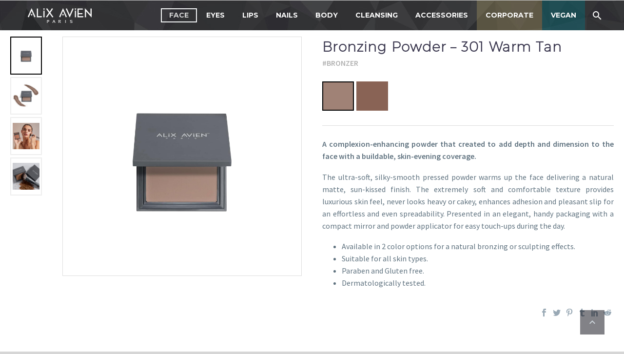

--- FILE ---
content_type: text/html; charset=UTF-8
request_url: https://alixavien.com/en/product/bronzing-powder-301-warm-tan/
body_size: 17528
content:
<!DOCTYPE html>
<!--[if IE 7]>
<html class="ie ie7" lang="en-US" xmlns:og="http://ogp.me/ns#" xmlns:fb="http://ogp.me/ns/fb#">
<![endif]-->
<!--[if IE 8]>
<html class="ie ie8" lang="en-US" xmlns:og="http://ogp.me/ns#" xmlns:fb="http://ogp.me/ns/fb#">
<![endif]-->
<!--[if !(IE 7) | !(IE 8) ]><!-->
<html lang="en-US" xmlns:og="http://ogp.me/ns#" xmlns:fb="http://ogp.me/ns/fb#">
<!--<![endif]-->
<head>
	
	<!-- Facebook Pixel Code -->
<script>
 !function(f,b,e,v,n,t,s)
 {if(f.fbq)return;n=f.fbq=function(){n.callMethod?
 n.callMethod.apply(n,arguments):n.queue.push(arguments)};
 if(!f._fbq)f._fbq=n;n.push=n;n.loaded=!0;n.version='2.0';
 n.queue=[];t=b.createElement(e);t.async=!0;
 t.src=v;s=b.getElementsByTagName(e)[0];
 s.parentNode.insertBefore(t,s)}(window, document,'script',
 'https://connect.facebook.net/en_US/fbevents.js');
 fbq('init', '1025101481338558');
 fbq('track', 'PageView');
</script>
<noscript><img height="1" width="1" style="display:none"
 src="https://www.facebook.com/tr?id=1025101481338558&ev=PageView&noscript=1"
/></noscript>
<!-- End Facebook Pixel Code -->
	
	<meta name="facebook-domain-verification" content="exra7j05pph2fleuon9bsqs3obo0co" />
	
	<!-- Global site tag (gtag.js) - Google Analytics -->
<script async src="https://www.googletagmanager.com/gtag/js?id=G-JCBBLMB3TG"></script>
<script>
  window.dataLayer = window.dataLayer || [];
  function gtag(){dataLayer.push(arguments);}
  gtag('js', new Date());

  gtag('config', 'G-JCBBLMB3TG');
  gtag('config', 'UA-139602442-10');
</script>
	
<!-- Yandex.Metrika counter -->
<script type="text/javascript" >
   (function(m,e,t,r,i,k,a){m[i]=m[i]||function(){(m[i].a=m[i].a||[]).push(arguments)};
   m[i].l=1*new Date();k=e.createElement(t),a=e.getElementsByTagName(t)[0],k.async=1,k.src=r,a.parentNode.insertBefore(k,a)})
   (window, document, "script", "https://mc.yandex.ru/metrika/tag.js", "ym");

   ym(69007879, "init", {
        clickmap:true,
        trackLinks:true,
        accurateTrackBounce:true,
        webvisor:true
   });
</script>
<noscript><div><img src="https://mc.yandex.ru/watch/69007879" style="position:absolute; left:-9999px;" alt="" /></div></noscript>
<!-- /Yandex.Metrika counter -->
	
	<meta charset="UTF-8">
	<meta name="viewport" content="width=device-width, initial-scale=1.0" />
	<link rel="profile" href="https://gmpg.org/xfn/11">
	<link rel="pingback" href="https://alixavien.com/xmlrpc.php">
	<script>!function(e,c){e[c]=e[c]+(e[c]&&" ")+"quform-js"}(document.documentElement,"className");</script>
	<!-- This site is optimized with the Yoast SEO plugin v15.3 - https://yoast.com/wordpress/plugins/seo/ -->
	<title>Bronzing Powder - 301 Warm Tan - Alix Avien Paris</title>
	<meta name="robots" content="index, follow, max-snippet:-1, max-image-preview:large, max-video-preview:-1" />
	<link rel="canonical" href="https://alixavien.com/en/product/bronzing-powder-301-warm-tan/" />
	<meta property="og:locale" content="en_US" />
	<meta property="og:type" content="article" />
	<meta property="og:title" content="Bronzing Powder - 301 Warm Tan - Alix Avien Paris" />
	<meta property="og:description" content="A complexion-enhancing powder that created to add depth and dimension to the face with a buildable, skin-evening coverage. The ultra-soft, silky-smooth pressed powder warms up the face delivering a natural matte, sun-kissed finish. The extremely soft and comfortable texture provides luxurious skin feel, never looks heavy or cakey, enhances adhesion and pleasant slip for an effortless and even spreadability. Presented in an elegant, handy packaging with a compact mirror and powder applicator for easy touch-ups during the day.    Available in 2 color options for a natural bronzing or sculpting effects.  Suitable for all skin types.  Paraben and Gluten free.  Dermatologically tested." />
	<meta property="og:url" content="https://alixavien.com/en/product/bronzing-powder-301-warm-tan/" />
	<meta property="og:site_name" content="Alix Avien Paris" />
	<meta property="article:modified_time" content="2023-03-08T11:43:59+00:00" />
	<meta property="og:image" content="https://alixavien.com/wp-content/uploads/2022/02/Bronzing-Powder-301-min.jpg" />
	<meta property="og:image:width" content="1800" />
	<meta property="og:image:height" content="1800" />
	<meta name="twitter:card" content="summary_large_image" />
	<meta name="twitter:label1" content="Written by">
	<meta name="twitter:data1" content="Berna Balın">
	<script type="application/ld+json" class="yoast-schema-graph">{"@context":"https://schema.org","@graph":[{"@type":"WebSite","@id":"https://alixavien.com/#website","url":"https://alixavien.com/","name":"Alix Avien Paris","description":"","potentialAction":[{"@type":"SearchAction","target":"https://alixavien.com/?s={search_term_string}","query-input":"required name=search_term_string"}],"inLanguage":"en-US"},{"@type":"ImageObject","@id":"https://alixavien.com/en/product/bronzing-powder-301-warm-tan/#primaryimage","inLanguage":"en-US","url":"https://alixavien.com/wp-content/uploads/2022/02/Bronzing-Powder-301-min.jpg","width":1800,"height":1800},{"@type":"WebPage","@id":"https://alixavien.com/en/product/bronzing-powder-301-warm-tan/#webpage","url":"https://alixavien.com/en/product/bronzing-powder-301-warm-tan/","name":"Bronzing Powder - 301 Warm Tan - Alix Avien Paris","isPartOf":{"@id":"https://alixavien.com/#website"},"primaryImageOfPage":{"@id":"https://alixavien.com/en/product/bronzing-powder-301-warm-tan/#primaryimage"},"datePublished":"2022-02-21T08:04:55+00:00","dateModified":"2023-03-08T11:43:59+00:00","inLanguage":"en-US","potentialAction":[{"@type":"ReadAction","target":["https://alixavien.com/en/product/bronzing-powder-301-warm-tan/"]}]}]}</script>
	<!-- / Yoast SEO plugin. -->


<link rel='dns-prefetch' href='//www.google.com' />
<link rel='dns-prefetch' href='//fonts.googleapis.com' />
<link rel='dns-prefetch' href='//s.w.org' />
<link rel="alternate" type="application/rss+xml" title="Alix Avien Paris &raquo; Feed" href="https://alixavien.com/en/feed/" />
<link rel="alternate" type="application/rss+xml" title="Alix Avien Paris &raquo; Comments Feed" href="https://alixavien.com/en/comments/feed/" />
<style id='woocommerce-inline-inline-css' type='text/css'>
.woocommerce form .form-row .required { visibility: visible; }
</style>
<link rel='stylesheet' id='wpo_min-header-0-css'  href='https://alixavien.com/wp-content/cache/wpo-minify/1740049150/assets/wpo-minify-header-d107fe3c.min.css' type='text/css' media='all' />
<!--[if lt IE 9]>
<script type='text/javascript' src='https://alixavien.com/wp-content/themes/thegem/js/html5.js'></script>
<![endif]-->
<script type='text/javascript'>
/* <![CDATA[ */
var gemSettings = {"isTouch":"","forcedLasyDisabled":"","tabletPortrait":"1","tabletLandscape":"1","topAreaMobileDisable":"","parallaxDisabled":"","fillTopArea":"","themePath":"https:\/\/alixavien.com\/wp-content\/themes\/thegem","rootUrl":"https:\/\/alixavien.com","mobileEffectsEnabled":"","isRTL":""};
var LS_Meta = {"v":"6.11.2","fixGSAP":"1"};
var wc_add_to_cart_params = {"ajax_url":"\/wp-admin\/admin-ajax.php","wc_ajax_url":"\/?wc-ajax=%%endpoint%%","i18n_view_cart":"View cart","cart_url":"https:\/\/alixavien.com","is_cart":"","cart_redirect_after_add":"no"};
var zilla_likes = {"ajaxurl":"https:\/\/alixavien.com\/wp-admin\/admin-ajax.php"};
var wc_add_to_cart_params = {"ajax_url":"\/wp-admin\/admin-ajax.php","wc_ajax_url":"\/?wc-ajax=%%endpoint%%","i18n_view_cart":"View cart","cart_url":"https:\/\/alixavien.com","is_cart":"","cart_redirect_after_add":"no"};
/* ]]> */
</script>
<script type='text/javascript' src='https://alixavien.com/wp-content/cache/wpo-minify/1740049150/assets/wpo-minify-header-74698738.min.js'></script>
<meta name="generator" content="Powered by LayerSlider 6.11.2 - Multi-Purpose, Responsive, Parallax, Mobile-Friendly Slider Plugin for WordPress." />
<!-- LayerSlider updates and docs at: https://layerslider.kreaturamedia.com -->
<link rel='https://api.w.org/' href='https://alixavien.com/wp-json/' />
<link rel="EditURI" type="application/rsd+xml" title="RSD" href="https://alixavien.com/xmlrpc.php?rsd" />
<link rel="wlwmanifest" type="application/wlwmanifest+xml" href="https://alixavien.com/wp-includes/wlwmanifest.xml" /> 

<link rel='shortlink' href='https://alixavien.com/?p=37189' />
<link rel="alternate" type="application/json+oembed" href="https://alixavien.com/wp-json/oembed/1.0/embed?url=https%3A%2F%2Falixavien.com%2Fen%2Fproduct%2Fbronzing-powder-301-warm-tan%2F" />
<link rel="alternate" type="text/xml+oembed" href="https://alixavien.com/wp-json/oembed/1.0/embed?url=https%3A%2F%2Falixavien.com%2Fen%2Fproduct%2Fbronzing-powder-301-warm-tan%2F&#038;format=xml" />

		<script>
		(function(h,o,t,j,a,r){
			h.hj=h.hj||function(){(h.hj.q=h.hj.q||[]).push(arguments)};
			h._hjSettings={hjid:2929026,hjsv:5};
			a=o.getElementsByTagName('head')[0];
			r=o.createElement('script');r.async=1;
			r.src=t+h._hjSettings.hjid+j+h._hjSettings.hjsv;
			a.appendChild(r);
		})(window,document,'//static.hotjar.com/c/hotjar-','.js?sv=');
		</script>
			<noscript><style>.woocommerce-product-gallery{ opacity: 1 !important; }</style></noscript>
	<style type="text/css">.recentcomments a{display:inline !important;padding:0 !important;margin:0 !important;}</style><meta name="generator" content="Powered by WPBakery Page Builder - drag and drop page builder for WordPress."/>
<meta name="generator" content="Powered by Slider Revolution 6.2.22 - responsive, Mobile-Friendly Slider Plugin for WordPress with comfortable drag and drop interface." />
<link rel="icon" href="https://alixavien.com/wp-content/uploads/2020/07/AA-ikon.jpg" sizes="32x32" />
<link rel="icon" href="https://alixavien.com/wp-content/uploads/2020/07/AA-ikon.jpg" sizes="192x192" />
<link rel="apple-touch-icon" href="https://alixavien.com/wp-content/uploads/2020/07/AA-ikon.jpg" />
<meta name="msapplication-TileImage" content="https://alixavien.com/wp-content/uploads/2020/07/AA-ikon.jpg" />
<script>if(document.querySelector('[data-type="vc_custom-css"]')) {document.head.appendChild(document.querySelector('[data-type="vc_custom-css"]'));}</script><script type="text/javascript">function setREVStartSize(e){
			//window.requestAnimationFrame(function() {				 
				window.RSIW = window.RSIW===undefined ? window.innerWidth : window.RSIW;	
				window.RSIH = window.RSIH===undefined ? window.innerHeight : window.RSIH;	
				try {								
					var pw = document.getElementById(e.c).parentNode.offsetWidth,
						newh;
					pw = pw===0 || isNaN(pw) ? window.RSIW : pw;
					e.tabw = e.tabw===undefined ? 0 : parseInt(e.tabw);
					e.thumbw = e.thumbw===undefined ? 0 : parseInt(e.thumbw);
					e.tabh = e.tabh===undefined ? 0 : parseInt(e.tabh);
					e.thumbh = e.thumbh===undefined ? 0 : parseInt(e.thumbh);
					e.tabhide = e.tabhide===undefined ? 0 : parseInt(e.tabhide);
					e.thumbhide = e.thumbhide===undefined ? 0 : parseInt(e.thumbhide);
					e.mh = e.mh===undefined || e.mh=="" || e.mh==="auto" ? 0 : parseInt(e.mh,0);		
					if(e.layout==="fullscreen" || e.l==="fullscreen") 						
						newh = Math.max(e.mh,window.RSIH);					
					else{					
						e.gw = Array.isArray(e.gw) ? e.gw : [e.gw];
						for (var i in e.rl) if (e.gw[i]===undefined || e.gw[i]===0) e.gw[i] = e.gw[i-1];					
						e.gh = e.el===undefined || e.el==="" || (Array.isArray(e.el) && e.el.length==0)? e.gh : e.el;
						e.gh = Array.isArray(e.gh) ? e.gh : [e.gh];
						for (var i in e.rl) if (e.gh[i]===undefined || e.gh[i]===0) e.gh[i] = e.gh[i-1];
											
						var nl = new Array(e.rl.length),
							ix = 0,						
							sl;					
						e.tabw = e.tabhide>=pw ? 0 : e.tabw;
						e.thumbw = e.thumbhide>=pw ? 0 : e.thumbw;
						e.tabh = e.tabhide>=pw ? 0 : e.tabh;
						e.thumbh = e.thumbhide>=pw ? 0 : e.thumbh;					
						for (var i in e.rl) nl[i] = e.rl[i]<window.RSIW ? 0 : e.rl[i];
						sl = nl[0];									
						for (var i in nl) if (sl>nl[i] && nl[i]>0) { sl = nl[i]; ix=i;}															
						var m = pw>(e.gw[ix]+e.tabw+e.thumbw) ? 1 : (pw-(e.tabw+e.thumbw)) / (e.gw[ix]);					
						newh =  (e.gh[ix] * m) + (e.tabh + e.thumbh);
					}				
					if(window.rs_init_css===undefined) window.rs_init_css = document.head.appendChild(document.createElement("style"));					
					document.getElementById(e.c).height = newh+"px";
					window.rs_init_css.innerHTML += "#"+e.c+"_wrapper { height: "+newh+"px }";				
				} catch(e){
					console.log("Failure at Presize of Slider:" + e)
				}					   
			//});
		  };</script>
		<style type="text/css" id="wp-custom-css">
			.post-list-wrapper{
	display:none;
}

#primary-menu.no-responsive>li>ul>li>a, #primary-menu.no-responsive>li.megamenu-enable>ul, #primary-menu.no-responsive>li.megamenu-enable.megamenu-style-grid>ul li>a, #primary-menu.no-responsive>li.megamenu-enable.megamenu-style-grid>ul li>span.megamenu-column-header>a, .header-style-2 .minisearch .sf-input, .header-style-3 .minisearch .sf-input, .header-style-1 .minisearch, .header-style-4 .minisearch{
	background-color: #FCFCFC;
}

#primary-menu.no-responsive>li>ul{
	width: fit-content!important;
	left: auto!important;
}

.menu-item-search.active .minisearch{
	width: 100%;
    position: absolute;
    background-color: #000;
    border-top: 1px solid #FFFFFF;
    border-bottom: 1px solid #FFFFFF;
    border-right: none;
    border-left: none;
}

#searchform-input.sf-input{
	background-color: #000!important;
  border: none!important;
}

@media (max-width: 1213px){
.custom-search {
	display:none!important;
	}
	
	.product-item{
		padding: 0px 5px!important;
	}
}

/* Popup container */
.popup-form {
  position: relative;
  display: inline-block;
  cursor: pointer;
	color: #FFF;
}

/* The actual popup (appears on top) */
.popup-form .popuptext {
  visibility: hidden;
  width: fit-content;
  background-color: #555;
  color: #fff!important;
  text-align: center;
  border-radius: 6px;
  padding: 8px 8px;
  position: absolute;
  z-index: 1;
  bottom: 125%;
  left: 50%;
  margin-left: -80px;
}

/* Popup arrow */
.popup-form .popuptext::after {
  content: "";
  position: absolute;
  top: 100%;
  left: 50%;
  margin-left: -5px;
  border-width: 5px;
  border-style: solid;
  border-color: #555 transparent transparent transparent;
}

/* Toggle this class when clicking on the popup container (hide and show the popup) */
.popup-form .show {
  visibility: visible;
  -webkit-animation: fadeIn 1s;
  animation: fadeIn 1s
}

/* Add animation (fade in the popup) */
@-webkit-keyframes fadeIn {
  from {opacity: 0;}
  to {opacity: 1;}
}

@keyframes fadeIn {
  from {opacity: 0;}
  to {opacity:1 ;}
}

.vegan-menu{
	background-color:rgb(0 116 129 / 40%);
}

.corporate-menu{
	background-color:rgb(193 173 107 / 30%);
}

.out-of-stock-label{
	display:none;
}

.reveal-modal {
	width: auto;
	padding: 25px;
	background: transparent;
	margin: auto;
	left: auto;
	top: 100px;
	-webkit-box-shadow: none;
}

#myModal h1:first-child{
	display:none;
}

@media only screen and (max-width: 768px) {
	.reveal-modal {
		padding:0px!important;
	}
}

@media only screen and (max-width: 768px) {
	.reveal-modal img {
		max-width:90%;
		height:auto;
	}
}

@media only screen and (min-width: 768px) {
#site-header-wrapper{
	height: auto!important;
}
}

@media only screen and (max-width: 768px) {
#site-header.fixed.shrink .site-title{
	display: flex;
	align-items: center;
}
}

#site-header .primary-navigation, #site-header #perspective-menu-buttons{
	position:initial;
}

#primary-menu.no-responsive>li.megamenu-enable.megamenu-style-default>ul>li>ul li>a{
padding: 2px 12px 2px 47px;
}
		</style>
		<noscript><style> .wpb_animate_when_almost_visible { opacity: 1; }</style></noscript>	<!-- Custom css -->
	<link rel="stylesheet" type="text/css" href="/wp-content/themes/thegem/css/alixavien-custom.css?v=98" />
	
	
</head>


<body data-rsssl=1 class="product-template-default single single-product postid-37189 theme-thegem woocommerce woocommerce-page woocommerce-no-js wpb-js-composer js-comp-ver-6.4.2 vc_responsive">




<div id="page" class="layout-fullwidth header-style-3">

			<a href="#page" class="scroll-top-button"></a>
	
	
		
		<div id="site-header-wrapper"  class=" " >

			
			
			<header id="site-header" class="site-header animated-header mobile-menu-layout-slide-horizontal" role="banner">
								
								<div class="container">
					<div class="header-main logo-position-left header-layout-default header-style-3">
																				<div class="site-title">
										<div class="site-logo" style="width:200px;">
			<a href="https://alixavien.com/en/homepage/" rel="home">
									<span class="logo"><img src="https://alixavien.com/wp-content/uploads/thegem-logos/logo_a60388ce07548a1c96b2322d76c49079_1x.png" srcset="https://alixavien.com/wp-content/uploads/thegem-logos/logo_a60388ce07548a1c96b2322d76c49079_1x.png 1x,https://alixavien.com/wp-content/uploads/thegem-logos/logo_a60388ce07548a1c96b2322d76c49079_2x.png 2x,https://alixavien.com/wp-content/uploads/thegem-logos/logo_a60388ce07548a1c96b2322d76c49079_3x.png 3x" alt="Alix Avien Paris" style="width:200px;" class="default"/><img src="https://alixavien.com/wp-content/uploads/thegem-logos/logo_80e02204878d92ab744a60883fda002c_1x.png" srcset="https://alixavien.com/wp-content/uploads/thegem-logos/logo_80e02204878d92ab744a60883fda002c_1x.png 1x,https://alixavien.com/wp-content/uploads/thegem-logos/logo_80e02204878d92ab744a60883fda002c_2x.png 2x,https://alixavien.com/wp-content/uploads/thegem-logos/logo_80e02204878d92ab744a60883fda002c_3x.png 3x" alt="Alix Avien Paris" style="width:135px;" class="small"/></span>
							</a>
		</div>
										<div id="logoalt">
								<a href="/en/pinktober/" style="display:block; width:100%; height:100%;"></a>
							    </div>
							</div>
																								<nav id="primary-navigation" class="site-navigation primary-navigation" role="navigation">
										<div class="custom-search menu-item menu-item-search">
											<a href="javascript:;"></a>
											<div class="minisearch">
												<form role="search" id="searchform" class="sf" action="/" method="GET">
													<input type="hidden" name="post_type" value="product">
													<input id="searchform-input" class="sf-input" type="text" placeholder="Arama..." name="s">
													<span class="sf-submit-icon"></span>
													<input id="searchform-submit" class="sf-submit" type="submit" value="">
													<input type="hidden" name="post_type" value="product">
												</form>
											</div>
										</div>
										
										<button class="menu-toggle dl-trigger">Primary Menu<span class="menu-line-1"></span><span class="menu-line-2"></span><span class="menu-line-3"></span></button><div class="mobile-menu-slide-wrapper left"><button class="mobile-menu-slide-close"></button>
										<ul id="primary-menu" class="nav-menu styled no-responsive"><li id="menu-item-34309" class="menu-item menu-item-type-taxonomy menu-item-object-product_cat current-product-ancestor current-menu-ancestor current-menu-parent current-product-parent menu-item-has-children menu-item-parent menu-item-34309 megamenu-enable megamenu-style-default megamenu-first-element menu-item-current"><a href="https://alixavien.com/en/product-category/face/">FACE</a><span class="menu-item-parent-toggle"></span>
<ul class="sub-menu styled " data-megamenu-columns="2"  style="background-image:url(https://alixavien.com/wp-content/uploads/2020/08/face-menu-bg.jpg); background-position:left top; padding-left:30px; padding-right:30px; padding-top:30px; padding-bottom:50px; ">
	<li id="menu-item-37006" class="menu-item menu-item-type-taxonomy menu-item-object-product_cat menu-item-has-children menu-item-parent menu-item-37006 megamenu-first-element" style="width: 300px;" ><span class="megamenu-column-header"><a href="https://alixavien.com/en/product-category/face/primer/">Primer</a></span><span class="menu-item-parent-toggle"></span>
	<ul class="sub-menu styled ">
		<li id="menu-item-37979" class="menu-item menu-item-type-post_type menu-item-object-product menu-item-37979"><a href="https://alixavien.com/en/product/luminous-face-primer/">Luminous Face Primer</a></li>
		<li id="menu-item-37978" class="menu-item menu-item-type-post_type menu-item-object-product menu-item-37978"><a href="https://alixavien.com/en/product/primary-pro-matte/">Primary Pro Matte</a></li>
		<li id="menu-item-39432" class="menu-item menu-item-type-post_type menu-item-object-product menu-item-39432"><a href="https://alixavien.com/en/product/primary-pro-glow/">Primary Pro Glow</a></li>
		<li id="menu-item-39694" class="menu-item menu-item-type-post_type menu-item-object-product menu-item-39694"><a href="https://alixavien.com/en/product/rejuvenating-face-base-cream/">Rejuvenating Face Base Cream<span class="mega-label rounded-corners">new!</span></a></li>
	</ul>
</li>
	<li id="menu-item-34737" class="menu-item menu-item-type-taxonomy menu-item-object-product_cat menu-item-has-children menu-item-parent menu-item-34737" style="width: 300px;" ><span class="megamenu-column-header"><a href="https://alixavien.com/en/product-category/face/powder/">Powder</a></span><span class="menu-item-parent-toggle"></span>
	<ul class="sub-menu styled ">
		<li id="menu-item-37984" class="menu-item menu-item-type-post_type menu-item-object-product menu-item-37984"><a href="https://alixavien.com/en/product/compact-powder-01-porcelain/">Compact Powder</a></li>
		<li id="menu-item-37985" class="menu-item menu-item-type-post_type menu-item-object-product menu-item-37985"><a href="https://alixavien.com/en/product/baked-powder-201-nude-ivory/">Baked Powder</a></li>
		<li id="menu-item-38842" class="menu-item menu-item-type-post_type menu-item-object-product menu-item-38842"><a href="https://alixavien.com/en/product/infinity-touch-loose-powder-01-transparent/">Loose Powder</a></li>
	</ul>
</li>
	<li class="megamenu-new-row"></li><li id="menu-item-34729" class="menu-item menu-item-type-taxonomy menu-item-object-product_cat menu-item-has-children menu-item-parent menu-item-34729 megamenu-first-element" style="width: 300px;" ><span class="megamenu-column-header"><a href="https://alixavien.com/en/product-category/face/foundation/">Foundation</a></span><span class="menu-item-parent-toggle"></span>
	<ul class="sub-menu styled ">
		<li id="menu-item-37980" class="menu-item menu-item-type-post_type menu-item-object-product menu-item-37980"><a href="https://alixavien.com/en/product/anti-aging-foundation-501-light-beige/">Anti-Aging Foundation</a></li>
		<li id="menu-item-40189" class="menu-item menu-item-type-post_type menu-item-object-product menu-item-40189"><a href="https://alixavien.com/en/product/care-enhancer-foundation-801-gentle-pink/">Care Enhancer Foundation<span class="mega-label rounded-corners">new!</span></a></li>
		<li id="menu-item-37982" class="menu-item menu-item-type-post_type menu-item-object-product menu-item-37982"><a href="https://alixavien.com/en/product/liquid-foundation-301-soft-ivory/">Liquid Foundation</a></li>
		<li id="menu-item-37983" class="menu-item menu-item-type-post_type menu-item-object-product menu-item-37983"><a href="https://alixavien.com/en/product/matte-foundation-401-soft-ivory/">Matte Foundation</a></li>
		<li id="menu-item-38730" class="menu-item menu-item-type-post_type menu-item-object-product menu-item-38730"><a href="https://alixavien.com/en/product/ultra-closer-foundation-01/">Ultra Closer Foundation</a></li>
	</ul>
</li>
	<li id="menu-item-38791" class="menu-item menu-item-type-taxonomy menu-item-object-product_cat menu-item-has-children menu-item-parent menu-item-38791" style="width: 300px;" ><span class="megamenu-column-header"><a href="https://alixavien.com/en/product-category/face/highlighter/">Highlighter</a></span><span class="menu-item-parent-toggle"></span>
	<ul class="sub-menu styled ">
		<li id="menu-item-37991" class="menu-item menu-item-type-post_type menu-item-object-product menu-item-37991"><a href="https://alixavien.com/en/product/highlighter-nude/">Powder Highlighter</a></li>
		<li id="menu-item-38488" class="menu-item menu-item-type-post_type menu-item-object-product menu-item-38488"><a href="https://alixavien.com/en/product/addictive-glow-liquid-highlighter-101-sparkling-crystals/">Addic. Glow Liquid Highlighter</a></li>
		<li id="menu-item-38533" class="menu-item menu-item-type-post_type menu-item-object-product menu-item-38533"><a href="https://alixavien.com/en/product/baked-highlighter-01-sparkling-ivory/">Baked Highlighter</a></li>
	</ul>
</li>
	<li class="megamenu-new-row"></li><li id="menu-item-37115" class="menu-item menu-item-type-taxonomy menu-item-object-product_cat menu-item-has-children menu-item-parent menu-item-37115 megamenu-first-element" style="width: 300px;" ><span class="megamenu-column-header"><a href="https://alixavien.com/en/product-category/face/bb-cc-cream/">BB-CC Cream</a></span><span class="menu-item-parent-toggle"></span>
	<ul class="sub-menu styled ">
		<li id="menu-item-37986" class="menu-item menu-item-type-post_type menu-item-object-product menu-item-37986"><a href="https://alixavien.com/en/product/bb-cream-10-fair-to-light/">BB Cream</a></li>
		<li id="menu-item-37987" class="menu-item menu-item-type-post_type menu-item-object-product menu-item-37987"><a href="https://alixavien.com/en/product/cc-cream-neutral/">CC Cream</a></li>
	</ul>
</li>
	<li id="menu-item-38788" class="menu-item menu-item-type-taxonomy menu-item-object-product_cat menu-item-has-children menu-item-parent menu-item-38788" style="width: 300px;" ><span class="megamenu-column-header"><a href="https://alixavien.com/en/product-category/face/blush/">Blush</a></span><span class="menu-item-parent-toggle"></span>
	<ul class="sub-menu styled ">
		<li id="menu-item-37988" class="menu-item menu-item-type-post_type menu-item-object-product menu-item-37988"><a href="https://alixavien.com/en/product/baked-blush-101-marble-peach/">Baked Blush</a></li>
		<li id="menu-item-37989" class="menu-item menu-item-type-post_type menu-item-object-product menu-item-37989"><a href="https://alixavien.com/en/product/powder-blush-101-nude-pink/">Powder Blush</a></li>
	</ul>
</li>
	<li class="megamenu-new-row"></li><li id="menu-item-37088" class="menu-item menu-item-type-taxonomy menu-item-object-product_cat menu-item-has-children menu-item-parent menu-item-37088 megamenu-first-element" style="width: 300px;" ><span class="megamenu-column-header"><a href="https://alixavien.com/en/product-category/face/concealer/">Concealer</a></span><span class="menu-item-parent-toggle"></span>
	<ul class="sub-menu styled ">
		<li id="menu-item-37981" class="menu-item menu-item-type-post_type menu-item-object-product menu-item-37981"><a href="https://alixavien.com/en/product/liquid-concealer-101-light-ivory/">Liquid Concealer</a></li>
		<li id="menu-item-40225" class="menu-item menu-item-type-post_type menu-item-object-product menu-item-40225"><a href="https://alixavien.com/en/product/supreme-cover-care-concealer-901-pure-ivory/">Supreme Cover Care Concealer<span class="mega-label rounded-corners">new!</span></a></li>
	</ul>
</li>
	<li id="menu-item-38789" class="menu-item menu-item-type-taxonomy menu-item-object-product_cat current-product-ancestor current-menu-ancestor current-menu-parent current-product-parent menu-item-has-children menu-item-parent menu-item-38789 menu-item-current" style="width: 300px;" ><span class="megamenu-column-header"><a href="https://alixavien.com/en/product-category/face/bronzer/">Bronzer</a></span><span class="menu-item-parent-toggle"></span>
	<ul class="sub-menu styled ">
		<li id="menu-item-38790" class="menu-item menu-item-type-post_type menu-item-object-product current-menu-item menu-item-38790 menu-item-active"><a href="https://alixavien.com/en/product/bronzing-powder-301-warm-tan/">Bronzing Powder</a></li>
	</ul>
</li>
	<li class="megamenu-new-row"></li><li id="menu-item-34741" class="menu-item menu-item-type-taxonomy menu-item-object-product_cat menu-item-has-children menu-item-parent menu-item-34741 megamenu-first-element" style="width: 300px;" ><span class="megamenu-column-header"><a href="https://alixavien.com/en/product-category/face/contouring/">Contouring</a></span><span class="menu-item-parent-toggle"></span>
	<ul class="sub-menu styled ">
		<li id="menu-item-37990" class="menu-item menu-item-type-post_type menu-item-object-product menu-item-37990"><a href="https://alixavien.com/en/product/contour-palette/">Contour Palette</a></li>
	</ul>
</li>
</ul>
</li>
<li id="menu-item-34306" class="menu-item menu-item-type-taxonomy menu-item-object-product_cat menu-item-has-children menu-item-parent menu-item-34306 megamenu-enable megamenu-style-default megamenu-first-element"><a href="https://alixavien.com/en/product-category/eyes/">EYES</a><span class="menu-item-parent-toggle"></span>
<ul class="sub-menu styled " data-megamenu-columns="2"  style="background-image:url(https://alixavien.com/wp-content/uploads/2020/07/aa-menu-eyes-min.jpg); background-position:left top; padding-left:30px; padding-right:30px; padding-top:30px; padding-bottom:70px; ">
	<li id="menu-item-34749" class="menu-item menu-item-type-taxonomy menu-item-object-product_cat menu-item-has-children menu-item-parent menu-item-34749 megamenu-first-element" style="width: 300px;" ><span class="megamenu-column-header"><a href="https://alixavien.com/en/product-category/eyes/eyeliner-dipliner/">EYELINER/DIPLINER</a></span><span class="menu-item-parent-toggle"></span>
	<ul class="sub-menu styled ">
		<li id="menu-item-38003" class="menu-item menu-item-type-post_type menu-item-object-product menu-item-38003"><a href="https://alixavien.com/en/product/ultra-black-dipliner/">Ultra Black Dipliner</a></li>
		<li id="menu-item-38660" class="menu-item menu-item-type-post_type menu-item-object-product menu-item-38660"><a href="https://alixavien.com/en/product/black-matte-dipliner/">Black Matte Dipliner</a></li>
		<li id="menu-item-38001" class="menu-item menu-item-type-post_type menu-item-object-product menu-item-38001"><a href="https://alixavien.com/en/product/ink-liner-black/">Ink Liner Pencil</a></li>
		<li id="menu-item-38509" class="menu-item menu-item-type-post_type menu-item-object-product menu-item-38509"><a href="https://alixavien.com/en/product/inner-eyeliner/">Inner Eyeliner</a></li>
		<li id="menu-item-38002" class="menu-item menu-item-type-post_type menu-item-object-product menu-item-38002"><a href="https://alixavien.com/en/product/eyeliner-pencil-black/">Eyeliner Pencil</a></li>
		<li id="menu-item-38508" class="menu-item menu-item-type-post_type menu-item-object-product menu-item-38508"><a href="https://alixavien.com/en/product/smoky-eye-pencil/">Smoky Eye Pencil</a></li>
		<li id="menu-item-38516" class="menu-item menu-item-type-post_type menu-item-object-product menu-item-38516"><a href="https://alixavien.com/en/product/extreme-lasting-effect-eye-pencil-black/">Extreme Lasting Eye Pencil</a></li>
	</ul>
</li>
	<li id="menu-item-34762" class="menu-item menu-item-type-taxonomy menu-item-object-product_cat menu-item-has-children menu-item-parent menu-item-34762" style="width: 300px;" ><span class="megamenu-column-header"><a href="https://alixavien.com/en/product-category/eyes/eyebrow/">Eyebrow</a></span><span class="menu-item-parent-toggle"></span>
	<ul class="sub-menu styled ">
		<li id="menu-item-37997" class="menu-item menu-item-type-post_type menu-item-object-product menu-item-37997"><a href="https://alixavien.com/en/product/eyebrow-pencil-nude/">Eyebrow Pencil</a></li>
		<li id="menu-item-37996" class="menu-item menu-item-type-post_type menu-item-object-product menu-item-37996"><a href="https://alixavien.com/en/product/retractable-eyebrow-pencil-01-nude/">Retractable Eyebrow Pencil</a></li>
		<li id="menu-item-38816" class="menu-item menu-item-type-post_type menu-item-object-product menu-item-38816"><a href="https://alixavien.com/en/product/brow-expert-powdery-liner-101-nude-brown/">Brow Expert Liner</a></li>
		<li id="menu-item-38502" class="menu-item menu-item-type-post_type menu-item-object-product menu-item-38502"><a href="https://alixavien.com/en/product/brow-liner-151-medium-brown/">Brow Liner</a></li>
		<li id="menu-item-39463" class="menu-item menu-item-type-post_type menu-item-object-product menu-item-39463"><a href="https://alixavien.com/en/product/eyebrow-mascara-801-soft-brown/">Eyebrow Mascara</a></li>
		<li id="menu-item-38648" class="menu-item menu-item-type-custom menu-item-object-custom menu-item-38648"><a href="https://alixavien.com/?post_type=product&#038;s=eyebrow+palette&#038;post_type=product">Eyebrow Palette</a></li>
	</ul>
</li>
	<li class="megamenu-new-row"></li><li id="menu-item-34758" class="menu-item menu-item-type-taxonomy menu-item-object-product_cat menu-item-has-children menu-item-parent menu-item-34758 megamenu-first-element" style="width: 300px;" ><span class="megamenu-column-header"><a href="https://alixavien.com/en/product-category/eyes/eyeshadow/">Eyeshadow</a></span><span class="menu-item-parent-toggle"></span>
	<ul class="sub-menu styled ">
		<li id="menu-item-37993" class="menu-item menu-item-type-post_type menu-item-object-product menu-item-37993"><a href="https://alixavien.com/en/product/mono-eyeshadow-101-snowflake/">Mono Eyeshadow</a></li>
		<li id="menu-item-38138" class="menu-item menu-item-type-custom menu-item-object-custom menu-item-38138"><a href="https://alixavien.com/?post_type=product&#038;s=duo&#038;post_type=product">Duo Eyeshadow</a></li>
		<li id="menu-item-39807" class="menu-item menu-item-type-custom menu-item-object-custom menu-item-39807"><a href="https://alixavien.com/?post_type=product&#038;s=Expressive+Harmony+Eyeshadow&#038;post_type=product">Expressive Harmony Eyeshadow<span class="mega-label rounded-corners">new!</span></a></li>
		<li id="menu-item-38059" class="menu-item menu-item-type-custom menu-item-object-custom menu-item-38059"><a href="https://alixavien.com/?post_type=product&#038;s=%22Eyeshadow+Palette%22&#038;post_type=product">Eyeshadow Palette</a></li>
	</ul>
</li>
	<li id="menu-item-34754" class="menu-item menu-item-type-taxonomy menu-item-object-product_cat menu-item-has-children menu-item-parent menu-item-34754" style="width: 300px;" ><span class="megamenu-column-header"><a href="https://alixavien.com/en/product-category/eyes/mascara/">Mascara</a></span><span class="menu-item-parent-toggle"></span>
	<ul class="sub-menu styled ">
		<li id="menu-item-38000" class="menu-item menu-item-type-post_type menu-item-object-product menu-item-38000"><a href="https://alixavien.com/en/product/3-in-1-mascara/">3 in 1 Mascara</a></li>
		<li id="menu-item-37999" class="menu-item menu-item-type-post_type menu-item-object-product menu-item-37999"><a href="https://alixavien.com/en/product/volume-mascara/">Volume Mascara</a></li>
		<li id="menu-item-37998" class="menu-item menu-item-type-post_type menu-item-object-product menu-item-37998"><a href="https://alixavien.com/en/product/waterproof-mascara/">Waterproof Mascara</a></li>
		<li id="menu-item-39216" class="menu-item menu-item-type-post_type menu-item-object-product menu-item-39216"><a href="https://alixavien.com/en/product/curl-queen-mascara/">Curl Queen Mascara</a></li>
		<li id="menu-item-39231" class="menu-item menu-item-type-post_type menu-item-object-product menu-item-39231"><a href="https://alixavien.com/en/product/ultra-definition-mascara-black/">Ultra Definition Mascara<span class="mega-label rounded-corners">new!</span></a></li>
		<li id="menu-item-39230" class="menu-item menu-item-type-post_type menu-item-object-product menu-item-39230"><a href="https://alixavien.com/en/product/captivating-look-mascara/">Captivating Look Mascara</a></li>
		<li id="menu-item-39237" class="menu-item menu-item-type-post_type menu-item-object-product menu-item-39237"><a href="https://alixavien.com/en/product/lash-styler-mascara/">Lash Styler Mascara</a></li>
		<li id="menu-item-39244" class="menu-item menu-item-type-post_type menu-item-object-product menu-item-39244"><a href="https://alixavien.com/en/product/lash-performer-mascara/">Lash Performer Mascara</a></li>
		<li id="menu-item-39259" class="menu-item menu-item-type-post_type menu-item-object-product menu-item-39259"><a href="https://alixavien.com/en/product/volume-designer-mascara/">Volume Designer Mascara</a></li>
	</ul>
</li>
	<li class="megamenu-new-row"></li><li id="menu-item-38858" class="menu-item menu-item-type-taxonomy menu-item-object-product_cat menu-item-has-children menu-item-parent menu-item-38858 megamenu-first-element" style="width: 300px;" ><span class="megamenu-column-header"><a href="https://alixavien.com/en/product-category/eyes/eyelashes/">Eyelashes</a></span><span class="menu-item-parent-toggle"></span>
	<ul class="sub-menu styled ">
		<li id="menu-item-38860" class="menu-item menu-item-type-custom menu-item-object-custom menu-item-38860"><a href="https://alixavien.com/en/product-category/eyes/eyelashes/">Natural Eyelashes</a></li>
	</ul>
</li>
</ul>
</li>
<li id="menu-item-34307" class="menu-item menu-item-type-taxonomy menu-item-object-product_cat menu-item-has-children menu-item-parent menu-item-34307 megamenu-enable megamenu-style-default megamenu-first-element"><a href="https://alixavien.com/en/product-category/lips/">LIPS</a><span class="menu-item-parent-toggle"></span>
<ul class="sub-menu styled " data-megamenu-columns="2"  style="background-image:url(https://alixavien.com/wp-content/uploads/2020/07/aa-menu-lips-min.jpg); background-position:left top; padding-left:30px; padding-right:30px; padding-top:30px; padding-bottom:70px; ">
	<li id="menu-item-37548" class="menu-item menu-item-type-taxonomy menu-item-object-product_cat menu-item-has-children menu-item-parent menu-item-37548 megamenu-first-element" style="width: 300px;" ><span class="megamenu-column-header"><a href="https://alixavien.com/en/product-category/lips/lipliner/">Lipliner</a></span><span class="menu-item-parent-toggle"></span>
	<ul class="sub-menu styled ">
		<li id="menu-item-38007" class="menu-item menu-item-type-post_type menu-item-object-product menu-item-38007"><a href="https://alixavien.com/en/product/lipliner-pencil-light-pink-true-rose/">Lipliner Pencil</a></li>
		<li id="menu-item-39283" class="menu-item menu-item-type-post_type menu-item-object-product menu-item-39283"><a href="https://alixavien.com/en/product/staying-power-lip-pencil-51-pinky-beige/">Staying Power Lip Pencil</a></li>
	</ul>
</li>
	<li id="menu-item-37577" class="menu-item menu-item-type-taxonomy menu-item-object-product_cat menu-item-has-children menu-item-parent menu-item-37577" style="width: 300px;" ><span class="megamenu-column-header"><a href="https://alixavien.com/en/product-category/lips/glossy/">Glossy</a></span><span class="menu-item-parent-toggle"></span>
	<ul class="sub-menu styled ">
		<li id="menu-item-38008" class="menu-item menu-item-type-post_type menu-item-object-product menu-item-38008"><a href="https://alixavien.com/en/product/glossy-lipstick-301-bright-pink/">Glossy Lipstick</a></li>
		<li id="menu-item-38012" class="menu-item menu-item-type-post_type menu-item-object-product menu-item-38012"><a href="https://alixavien.com/en/product/lip-gloss-01-rose-pink/">Lip Gloss</a></li>
		<li id="menu-item-39898" class="menu-item menu-item-type-post_type menu-item-object-product menu-item-39898"><a href="https://alixavien.com/en/product/maxivolumizer-lipgloss-201-maxi-crystal/">MaxiVolumizer Lipgloss<span class="mega-label rounded-corners">new!</span></a></li>
		<li id="menu-item-39921" class="menu-item menu-item-type-post_type menu-item-object-product menu-item-39921"><a href="https://alixavien.com/en/product/beyond-care-sheer-lipstick-901-sugar-pink/">Beyond Care Sheer Lipstick<span class="mega-label rounded-corners">new!</span></a></li>
		<li id="menu-item-39973" class="menu-item menu-item-type-post_type menu-item-object-product menu-item-39973"><a href="https://alixavien.com/en/product/silky-care-lipgloss-301-pure-copper/">Silky Care Lipgloss<span class="mega-label rounded-corners">new!</span></a></li>
	</ul>
</li>
	<li class="megamenu-new-row"></li><li id="menu-item-34765" class="menu-item menu-item-type-taxonomy menu-item-object-product_cat menu-item-has-children menu-item-parent menu-item-34765 megamenu-first-element" style="width: 300px;" ><span class="megamenu-column-header"><a href="https://alixavien.com/en/product-category/lips/matte/">Matte</a></span><span class="menu-item-parent-toggle"></span>
	<ul class="sub-menu styled ">
		<li id="menu-item-38011" class="menu-item menu-item-type-post_type menu-item-object-product menu-item-38011"><a href="https://alixavien.com/en/product/matte-lipstick-401-soft-pink/">Matte Lipstick</a></li>
		<li id="menu-item-38010" class="menu-item menu-item-type-post_type menu-item-object-product menu-item-38010"><a href="https://alixavien.com/en/product/matte-liquid-lipstick-501-caramel-nude/">Matte Liquid Lipstick</a></li>
		<li id="menu-item-40266" class="menu-item menu-item-type-post_type menu-item-object-product menu-item-40266"><a href="https://alixavien.com/en/product/satin-touch-lipstick-801-pastel-apricot/">Satin Touch Lipstick<span class="mega-label rounded-corners">new!</span></a></li>
	</ul>
</li>
	<li id="menu-item-39779" class="menu-item menu-item-type-taxonomy menu-item-object-product_cat menu-item-has-children menu-item-parent menu-item-39779" style="width: 300px;" ><span class="megamenu-column-header"><a href="https://alixavien.com/en/product-category/lips/lip-palette/">Lip Palette</a></span><span class="menu-item-parent-toggle"></span>
	<ul class="sub-menu styled ">
		<li id="menu-item-39780" class="menu-item menu-item-type-post_type menu-item-object-product menu-item-39780"><a href="https://alixavien.com/en/product/master-art-lip-palette/">Master Art Lip Palette</a></li>
	</ul>
</li>
</ul>
</li>
<li id="menu-item-34308" class="menu-item menu-item-type-taxonomy menu-item-object-product_cat menu-item-has-children menu-item-parent menu-item-34308 megamenu-enable megamenu-style-default megamenu-first-element"><a href="https://alixavien.com/en/product-category/nail/">NAILS</a><span class="menu-item-parent-toggle"></span>
<ul class="sub-menu styled " data-megamenu-columns="2"  style="background-image:url(https://alixavien.com/wp-content/uploads/2020/07/aa-menu-lips-min.jpg); background-position:left top; padding-left:30px; padding-right:30px; padding-top:30px; padding-bottom:50px; ">
	<li id="menu-item-38611" class="menu-item menu-item-type-taxonomy menu-item-object-product_cat menu-item-has-children menu-item-parent menu-item-38611 megamenu-first-element" style="width: 300px;" ><span class="megamenu-column-header"><a href="https://alixavien.com/en/product-category/nail/lacquer/">LACQUER</a></span><span class="menu-item-parent-toggle"></span>
	<ul class="sub-menu styled ">
		<li id="menu-item-38619" class="menu-item menu-item-type-taxonomy menu-item-object-product_cat menu-item-38619"><a href="https://alixavien.com/en/product-category/nail/lacquer/">Nail Lacquer</a></li>
	</ul>
</li>
	<li id="menu-item-38612" class="menu-item menu-item-type-taxonomy menu-item-object-product_cat menu-item-has-children menu-item-parent menu-item-38612" style="width: 300px;" ><span class="megamenu-column-header"><a href="https://alixavien.com/en/product-category/nail/polish-gel-system/">POLISH GEL SYSTEM</a></span><span class="menu-item-parent-toggle"></span>
	<ul class="sub-menu styled ">
		<li id="menu-item-38617" class="menu-item menu-item-type-post_type menu-item-object-product menu-item-38617"><a href="https://alixavien.com/en/product/nail-polish-gel-01/">Nail Polish Gel</a></li>
		<li id="menu-item-38616" class="menu-item menu-item-type-post_type menu-item-object-product menu-item-38616"><a href="https://alixavien.com/en/product/primer-gel/">Primer Gel</a></li>
		<li id="menu-item-38614" class="menu-item menu-item-type-post_type menu-item-object-product menu-item-38614"><a href="https://alixavien.com/en/product/top-coat-gel/">Top Coat Gel</a></li>
		<li id="menu-item-38615" class="menu-item menu-item-type-post_type menu-item-object-product menu-item-38615"><a href="https://alixavien.com/en/product/base-coat-gel/">Base Coat Gel</a></li>
		<li id="menu-item-39597" class="menu-item menu-item-type-post_type menu-item-object-product menu-item-39597"><a href="https://alixavien.com/en/product/matte-top-coat/">Matte Top Coat</a></li>
		<li id="menu-item-38630" class="menu-item menu-item-type-post_type menu-item-object-product menu-item-38630"><a href="https://alixavien.com/en/product/uv-gel-system/">UV Gel System</a></li>
	</ul>
</li>
	<li class="megamenu-new-row"></li><li id="menu-item-39046" class="menu-item menu-item-type-taxonomy menu-item-object-product_cat menu-item-has-children menu-item-parent menu-item-39046 megamenu-first-element" style="width: 300px;" ><span class="megamenu-column-header"><a href="https://alixavien.com/en/product-category/nail/nail-wellness/">NAIL WELLNESS</a></span><span class="menu-item-parent-toggle"></span>
	<ul class="sub-menu styled ">
		<li id="menu-item-39047" class="menu-item menu-item-type-post_type menu-item-object-product menu-item-39047"><a href="https://alixavien.com/en/product/nail-wellness-3-in-1-hydrating-base/">3 in 1 Hydrating Base</a></li>
		<li id="menu-item-39051" class="menu-item menu-item-type-post_type menu-item-object-product menu-item-39051"><a href="https://alixavien.com/en/product/nail-wellness-4-in-1-base-and-top-coat/">4 in 1 Base and Top Coat</a></li>
		<li id="menu-item-39057" class="menu-item menu-item-type-post_type menu-item-object-product menu-item-39057"><a href="https://alixavien.com/en/product/nail-wellness-sos-top-coat/">Sos Top Coat</a></li>
		<li id="menu-item-39062" class="menu-item menu-item-type-post_type menu-item-object-product menu-item-39062"><a href="https://alixavien.com/en/product/nail-wellness-instant-dry-top-coat/">Instant Dry Top Coat</a></li>
	</ul>
</li>
</ul>
</li>
<li id="menu-item-36280" class="menu-item menu-item-type-taxonomy menu-item-object-product_cat menu-item-36280 megamenu-enable megamenu-style-default megamenu-first-element"><a href="https://alixavien.com/en/product-category/body/">BODY</a></li>
<li id="menu-item-39699" class="menu-item menu-item-type-taxonomy menu-item-object-product_cat menu-item-has-children menu-item-parent menu-item-39699 megamenu-enable megamenu-style-default megamenu-first-element"><a href="https://alixavien.com/en/product-category/cleansing/">CLEANSING</a><span class="menu-item-parent-toggle"></span>
<ul class="sub-menu styled " data-megamenu-columns="2"  style="padding-left:30px; padding-right:30px; padding-top:30px; padding-bottom:50px; ">
	<li id="menu-item-39716" class="menu-item menu-item-type-taxonomy menu-item-object-product_cat menu-item-has-children menu-item-parent menu-item-39716 megamenu-first-element" style="width: 300px;" ><span class="megamenu-column-header"><a href="https://alixavien.com/en/product-category/cleansing/remover/">REMOVER</a></span><span class="menu-item-parent-toggle"></span>
	<ul class="sub-menu styled ">
		<li id="menu-item-39719" class="menu-item menu-item-type-post_type menu-item-object-product menu-item-39719"><a href="https://alixavien.com/en/product/all-over-make-up-remover/">All Over Make-Up Remover</a></li>
		<li id="menu-item-39718" class="menu-item menu-item-type-post_type menu-item-object-product menu-item-39718"><a href="https://alixavien.com/en/product/multifunctional-make-up-remover/">Multifunctional Make-Up Remover</a></li>
		<li id="menu-item-39717" class="menu-item menu-item-type-post_type menu-item-object-product menu-item-39717"><a href="https://alixavien.com/en/product/one-step-make-up-cleansing-oil/">One-Step Make-Up Cleansing Oil</a></li>
	</ul>
</li>
</ul>
</li>
<li id="menu-item-34305" class="menu-item menu-item-type-taxonomy menu-item-object-product_cat menu-item-has-children menu-item-parent menu-item-34305 megamenu-enable megamenu-style-default megamenu-first-element"><a href="https://alixavien.com/en/product-category/accessories/">ACCESSORIES</a><span class="menu-item-parent-toggle"></span>
<ul class="sub-menu styled " data-megamenu-columns="2"  style="padding-left:30px; padding-right:30px; padding-top:30px; padding-bottom:50px; ">
	<li id="menu-item-39725" class="menu-item menu-item-type-custom menu-item-object-custom menu-item-has-children menu-item-parent menu-item-39725 megamenu-first-element" style="width: 300px;" ><span class="megamenu-column-header"><a href="https://alixavien.com/en/product-category/accessories/spray/">SPRAYS</a></span><span class="menu-item-parent-toggle"></span>
	<ul class="sub-menu styled ">
		<li id="menu-item-39733" class="menu-item menu-item-type-post_type menu-item-object-product menu-item-39733"><a href="https://alixavien.com/en/product/pre-post-makeup-fixing-spray/">Pre &#038; Post Makeup Fixing Spray<span class="mega-label rounded-corners">new!</span></a></li>
		<li id="menu-item-39732" class="menu-item menu-item-type-post_type menu-item-object-product menu-item-39732"><a href="https://alixavien.com/en/product/make-up-fixing-spray/">Make-Up Fixing Spray 150 ML</a></li>
		<li id="menu-item-40059" class="menu-item menu-item-type-post_type menu-item-object-product menu-item-40059"><a href="https://alixavien.com/en/product/make-up-fixing-spray-75-ml/">Make-Up Fixing Spray 75 ML<span class="mega-label rounded-corners">new!</span></a></li>
		<li id="menu-item-39731" class="menu-item menu-item-type-post_type menu-item-object-product menu-item-39731"><a href="https://alixavien.com/en/product/make-up-brush-cleaning-spray/">Make-Up Brush Cleaning Spray</a></li>
	</ul>
</li>
	<li id="menu-item-39730" class="menu-item menu-item-type-custom menu-item-object-custom menu-item-has-children menu-item-parent menu-item-39730" style="width: 300px;" ><span class="megamenu-column-header"><a href="https://alixavien.com/en/product-category/accessories/brushes/">TOOLS</a></span><span class="menu-item-parent-toggle"></span>
	<ul class="sub-menu styled ">
		<li id="menu-item-39726" class="menu-item menu-item-type-custom menu-item-object-custom menu-item-39726"><a href="https://alixavien.com/en/product-category/accessories/brushes/">Brushes</a></li>
	</ul>
</li>
</ul>
</li>
<li id="menu-item-38444" class="corporate-menu menu-item menu-item-type-custom menu-item-object-custom menu-item-has-children menu-item-parent menu-item-38444"><a href="#">CORPORATE</a><span class="menu-item-parent-toggle"></span>
<ul class="sub-menu styled ">
	<li id="menu-item-34313" class="menu-item menu-item-type-post_type menu-item-object-page menu-item-34313"><a href="https://alixavien.com/en/about-us/">About Us</a></li>
	<li id="menu-item-38446" class="menu-item menu-item-type-post_type menu-item-object-page menu-item-38446"><a href="https://alixavien.com/en/contact/">Contact</a></li>
	<li id="menu-item-38445" class="menu-item menu-item-type-post_type menu-item-object-page menu-item-38445"><a href="https://alixavien.com/en/stores/">All Stores</a></li>
</ul>
</li>
<li id="menu-item-36284" class="vegan-menu menu-item menu-item-type-custom menu-item-object-custom menu-item-36284"><a target="_blank" href="https://vegan.alixavien.com/">VEGAN</a></li>
<li class="menu-item menu-item-search"><a href="#"></a><div class="minisearch"><form role="search" id="searchform" class="sf" action="/" method="GET"><input type="hidden" name="post_type" value="product"/><input id="searchform-input" class="sf-input" type="text" placeholder="Search..." name="s"><span class="sf-submit-icon"></span><input id="searchform-submit" class="sf-submit" type="submit" value=""></form></div></li><li class="menu-item menu-item-widgets mobile-only"><div class="menu-item-socials">			<div class="socials inline-inside">
															<a class="socials-item" href="https://www.facebook.com/AlixAvien/"
						   target="_blank" title="Facebook"><i
									class="socials-item-icon facebook "></i></a>
																													<a class="socials-item" href="https://twitter.com/alixavienparis"
						   target="_blank" title="Twitter"><i
									class="socials-item-icon twitter "></i></a>
																				<a class="socials-item" href="https://www.instagram.com/alixavienparis"
						   target="_blank" title="Instagram"><i
									class="socials-item-icon instagram "></i></a>
																																																								<a class="socials-item" href="https://www.youtube.com/channel/UCNCjvoRQuf5ikEUy16AcUPQ"
						   target="_blank" title="YouTube"><i
									class="socials-item-icon youtube "></i></a>
																																																																																																																																																																																																																																					
			</div>
			</div></li></ul>										</div>									</nav>
																										</div>
				</div>

                <!-- Header Menu Mask Shape -->
                    
							</header><!-- #site-header -->
    
            <div class="moontify-overlay"></div>

					</div><!-- #site-header-wrapper -->

	
	<div id="main" class="site-main">
<div id="main-content" class="main-content">

    <div class="page-cover" style="display: none">
        <div class="aa-overlay fade-overlay" data-scroll-top="350"></div>
        <div class="page-cover__image" style="background: url('');"></div>
         
                            <div class="page-cover__image" style="background: url('');"></div>
                
    </div>

    <div style="clip-path: polygon(100% 40%, 0% 100%, 100% 100%); background-color: white; height: 120px; margin-top: -120px; position:relative; z-index:1; display: none"></div>
	<div class="block-content no-bottom-margin">
		<div class="container">
			<div class="panel row">
				<div class="panel-center col-xs-12">
					<div class="woocommerce-notices-wrapper"></div><div class="aa-breadcrumb product-detail-breadcrumb scroll" style="margin-top: 30px">
	<!-- Breadcrumb NavXT 6.6.0 -->
<span property="itemListElement" typeof="ListItem"><a property="item" typeof="WebPage" title="Go to Alix Avien Paris." href="https://alixavien.com" class="home" ><span property="name">Alix Avien Paris</span></a><meta property="position" content="1"></span><i class="fas fa-caret-right"></i><span property="itemListElement" typeof="ListItem"><a property="item" typeof="WebPage" title="Go to ." href="https://alixavien.com/en/shop/" class="post post-product-archive" ><span property="name"></span></a><meta property="position" content="2"></span><i class="fas fa-caret-right"></i><span property="itemListElement" typeof="ListItem"><a property="item" typeof="WebPage" title="Go to the FACE Kategori archives." href="https://alixavien.com/en/product-category/face/" class="taxonomy product_cat" ><span property="name">FACE</span></a><meta property="position" content="3"></span><i class="fas fa-caret-right"></i><span property="itemListElement" typeof="ListItem"><a property="item" typeof="WebPage" title="Go to the BRONZER Kategori archives." href="https://alixavien.com/en/product-category/face/bronzer/" class="taxonomy product_cat" ><span property="name">BRONZER</span></a><meta property="position" content="4"></span><i class="fas fa-caret-right"></i><span property="itemListElement" typeof="ListItem"><span property="name" class="post post-product current-item">Bronzing Powder &#8211; 301 Warm Tan</span><meta property="url" content="https://alixavien.com/en/product/bronzing-powder-301-warm-tan/"><meta property="position" content="5"></span></div>

<div id="product-37189" class="product type-product post-37189 status-publish first instock product_cat-bronzer product_cat-face has-post-thumbnail shipping-taxable product-type-simple">

	<div class="single-product-content row">
		<div class="single-product-content-left col-sm-6 col-xs-12">
			
	<div class="product-detail-slider-wrapper">
		<div class="product-detail-slider-shape-wrapper">
			<div class="product-detail-slider__shape"></div>
		</div>
						<div class="row" style="display: flex; flex-wrap: wrap;">
				<div class="col-md-2 gallery-thumbs-wrapper">
					<div class="swiper-container gallery-thumbs product-detail-slider-thumbnail d-none" style="height: 100%">
						<div class="swiper-wrapper">
															<div  class="swiper-slide border-primary align-items-center justify-content-center swiper-slide-thumb-active" style="display: flex" data-image-id="37190">
									<a href="javascript:;" style="display: block"><img src="https://alixavien.com/wp-content/uploads/2022/02/Bronzing-Powder-301-min.jpg" alt="" class="img-responsive"></a>
								</div>
														<div  class="swiper-slide border-primary align-items-center justify-content-center " style="display: flex" data-image-id="37192">
									<a href="javascript:;" style="display: block"><img src="https://alixavien.com/wp-content/uploads/2022/02/Bronzing-Powder-301-Concept-min.jpg" alt="" class="img-responsive"></a>
								</div>
														<div  class="swiper-slide border-primary align-items-center justify-content-center " style="display: flex" data-image-id="37194">
									<a href="javascript:;" style="display: block"><img src="https://alixavien.com/wp-content/uploads/2022/02/Bronzing-Powder-Modeli-min.jpg" alt="" class="img-responsive"></a>
								</div>
														<div  class="swiper-slide border-primary align-items-center justify-content-center " style="display: flex" data-image-id="37195">
									<a href="javascript:;" style="display: block"><img src="https://alixavien.com/wp-content/uploads/2022/02/Bronzing-Powder-StillLife-min.jpg" alt="" class="img-responsive"></a>
								</div>
												</div>
					</div>
				</div>
				<div class="col-md-10 product-detail-slider-col-wrapper">
					<div class="swiper-container product-detail-slider d-none">
						<div class="swiper-wrapper">
															<div class="swiper-slide"  data-image-id="37190">
									<a href="https://alixavien.com/wp-content/uploads/2022/02/Bronzing-Powder-301-min.jpg" data-fancybox-group="">
										<!--<div data-zoom="" href="https://alixavien.com/wp-content/uploads/2022/02/Bronzing-Powder-301-min.jpg" data-fancybox-group="product-gallery-696d261608d04" data-full-image-url="https://alixavien.com/wp-content/uploads/2022/02/Bronzing-Powder-301-min.jpg"> -->
										<img src="https://alixavien.com/wp-content/uploads/2022/02/Bronzing-Powder-301-min.jpg" alt="" class="img-responsive">
										<!--</div>-->
									</a>
								</div>
														<div class="swiper-slide"  data-image-id="37192">
									<a href="https://alixavien.com/wp-content/uploads/2022/02/Bronzing-Powder-301-Concept-min.jpg" data-fancybox-group="">
										<!--<div data-zoom="" href="https://alixavien.com/wp-content/uploads/2022/02/Bronzing-Powder-301-Concept-min.jpg" data-fancybox-group="product-gallery-696d261608d04" data-full-image-url="https://alixavien.com/wp-content/uploads/2022/02/Bronzing-Powder-301-Concept-min.jpg"> -->
										<img src="https://alixavien.com/wp-content/uploads/2022/02/Bronzing-Powder-301-Concept-min.jpg" alt="" class="img-responsive">
										<!--</div>-->
									</a>
								</div>
														<div class="swiper-slide"  data-image-id="37194">
									<a href="https://alixavien.com/wp-content/uploads/2022/02/Bronzing-Powder-Modeli-min.jpg" data-fancybox-group="">
										<!--<div data-zoom="" href="https://alixavien.com/wp-content/uploads/2022/02/Bronzing-Powder-Modeli-min.jpg" data-fancybox-group="product-gallery-696d261608d04" data-full-image-url="https://alixavien.com/wp-content/uploads/2022/02/Bronzing-Powder-Modeli-min.jpg"> -->
										<img src="https://alixavien.com/wp-content/uploads/2022/02/Bronzing-Powder-Modeli-min.jpg" alt="" class="img-responsive">
										<!--</div>-->
									</a>
								</div>
														<div class="swiper-slide"  data-image-id="37195">
									<a href="https://alixavien.com/wp-content/uploads/2022/02/Bronzing-Powder-StillLife-min.jpg" data-fancybox-group="">
										<!--<div data-zoom="" href="https://alixavien.com/wp-content/uploads/2022/02/Bronzing-Powder-StillLife-min.jpg" data-fancybox-group="product-gallery-696d261608d04" data-full-image-url="https://alixavien.com/wp-content/uploads/2022/02/Bronzing-Powder-StillLife-min.jpg"> -->
										<img src="https://alixavien.com/wp-content/uploads/2022/02/Bronzing-Powder-StillLife-min.jpg" alt="" class="img-responsive">
										<!--</div>-->
									</a>
								</div>
												</div>
					</div>
				</div>
			</div>
		</div>
		<!-- init swiper slider of related products-->
	<div class="product-meta product_meta">

	
	
	<div class="posted_in"><span class="date-color">Categories:</span> <a href="https://alixavien.com/en/product-category/face/bronzer/" rel="tag">BRONZER</a>, <a href="https://alixavien.com/en/product-category/face/" rel="tag">FACE</a>.</div>
	
	
</div>
		</div>

		<div class="single-product-content-right col-sm-6 col-xs-12">
			<div class="gem-button-container gem-button-position-right back-to-shop-button"><a class="gem-button gem-button-size-tiny gem-button-style-outline gem-button-text-weight-normal gem-button-border-2 gem-button-empty" style="border-radius: 3px;border-color: #000000;color: #000000;" onmouseleave="this.style.borderColor='#000000';this.style.backgroundColor='transparent';this.style.color='#000000';" onmouseenter="this.style.backgroundColor='#000000';this.style.color='#ffffff';" href="" target="_self"><i class="gem-print-icon gem-icon-pack-thegem-icons gem-icon-prev"></i></a></div> 
<h3 class="product_title light">Bronzing Powder &#8211; 301 Warm Tan</h3><strong class="product-category__label selected-variation-name">#BRONZER</strong><div class="linked-products">
	<div class="swiper-container linked-products-slider-container" style="display: none; width: 100%">
		<div class="swiper-wrapper" style="padding-bottom: 20px">
											<div class="swiper-slide" style="width: 65px; height: 60px">
					<a href="javascript:void;" class="product-color-link active" title="301 Warm Tan">
						<div class="product-color" style="background-color: #a08276;"></div>
					</a>
				</div>
											<div class="swiper-slide" style="width: 65px; height: 60px">
					<a href="https://alixavien.com/en/product/bronzing-powder-302-deep-bronze/" class="product-color-link" title="302 Deep Bronze">
						<div class="product-color" style="background-color: #896355;"></div>
					</a>
				</div>
					</div>
		<div class="swiper-scrollbar" style="background: none"></div>
	</div>
</div>

<!-- init swiper slider of related products-->
<script>
	document.addEventListener("DOMContentLoaded", function(event) {
		document.querySelector(".linked-products-slider-container").style.display = "block";
		new Swiper('.linked-products-slider-container', {
			freeMode: true,
			watchSlidesVisibility: true,
			watchSlidesProgress: true,
			slidesPerView: 'auto',
			spaceBetween: 5,
			scrollbar: {
				el: '.swiper-scrollbar',
				draggable: true,
			}
		});
	});
</script><p class="price"></p>
<div class="woocommerce-product-details__short-description">
	<p style="text-align: justify;"><strong>A complexion-enhancing powder that created to add depth and dimension to the face with a buildable, skin-evening coverage.</strong></p>
<p style="text-align: justify;">The ultra-soft, silky-smooth pressed powder warms up the face delivering a natural matte, sun-kissed finish. The extremely soft and comfortable texture provides luxurious skin feel, never looks heavy or cakey, enhances adhesion and pleasant slip for an effortless and even spreadability. Presented in an elegant, handy packaging with a compact mirror and powder applicator for easy touch-ups during the day.</p>
<ul>
<li style="text-align: justify;">Available in 2 color options for a natural bronzing or sculpting effects.</li>
<li style="text-align: justify;">Suitable for all skin types.</li>
<li style="text-align: justify;">Paraben and Gluten free.</li>
<li style="text-align: justify;">Dermatologically tested.</li>
</ul>
</div>
	
			<div class="stores-show-button-wrapper">
				<a href="#" class="show-stores-btn"><i class="fas fa-shopping-basket" style="margin-right: 5px;"></i> SATIN AL</a>
			</div>

			
			
<div class="product-store-list">
    <div class="aa-overlay"></div>
    <div class="product-store-list-content">
        <div class="product-store-list-content-header">
            <div class="product-store-list-close-btn">
                <a href="javascript:;">
                    <i class="fas fa-times"></i>
                </a>
            </div>
            <div class="row d-flex flex-wrap">
                <div class="col-sm-4 product-images product-store-list-content-header__left">
                    <a href="javascript:;">
                        <img width="1800" height="1800" src="https://alixavien.com/wp-content/uploads/2022/02/Bronzing-Powder-301-min.jpg" class="attachment-thegem-product-catalog" alt="Bronzing-Powder-301-min" /><img width="1800" height="1800" src="https://alixavien.com/wp-content/uploads/2022/02/Bronzing-Powder-301-Concept-min.jpg" class="attachment woo-product-hover" alt="Bronzing-Powder-301-Concept-min" />                    </a>
                </div>
                <div class="col-sm-8 product-store-list-content-header__right d-flex">
                    <strong class="product-store-list-content__product-name">Bronzing Powder - 301 Warm Tan</strong>
                    <span class="product-store-list-content__product-subtitle selected-variation-name">BRONZER</span>
                </div>
            </div>
        </div>
        <div class="product-store-list-content__body">
            <div class="store-list">
                <div class="zero-stock-title-wrapper"><h4 class="zero-stock-title">Maalesef şu anda mevcut değil</h4></div>
                            </div>
        </div>
    </div>
</div>

<div class="socials-sharing socials socials-colored-hover ">
	<a class="socials-item" target="_blank" href="https://www.facebook.com/sharer/sharer.php?u=https%3A%2F%2Falixavien.com%2Fen%2Fproduct%2Fbronzing-powder-301-warm-tan%2F" title="Facebook"><i class="socials-item-icon facebook"></i></a>
	<a class="socials-item" target="_blank" href="https://twitter.com/intent/tweet?text=Bronzing+Powder+%26%238211%3B+301+Warm+Tan&#038;url=https%3A%2F%2Falixavien.com%2Fen%2Fproduct%2Fbronzing-powder-301-warm-tan%2F" title="Twitter"><i class="socials-item-icon twitter"></i></a>
	<a class="socials-item" target="_blank" href="https://pinterest.com/pin/create/button/?url=https%3A%2F%2Falixavien.com%2Fen%2Fproduct%2Fbronzing-powder-301-warm-tan%2F&#038;description=Bronzing+Powder+%26%238211%3B+301+Warm+Tan&#038;media=https%3A%2F%2Falixavien.com%2Fwp-content%2Fuploads%2F2022%2F02%2FBronzing-Powder-301-min-thegem-blog-timeline-large.jpg" title="Pinterest"><i class="socials-item-icon pinterest"></i></a>
	<a class="socials-item" target="_blank" href="https://tumblr.com/widgets/share/tool?canonicalUrl=https%3A%2F%2Falixavien.com%2Fen%2Fproduct%2Fbronzing-powder-301-warm-tan%2F" title="Tumblr"><i class="socials-item-icon tumblr"></i></a>
	<a class="socials-item" target="_blank" href="https://www.linkedin.com/shareArticle?mini=true&#038;url=https%3A%2F%2Falixavien.com%2Fen%2Fproduct%2Fbronzing-powder-301-warm-tan%2F&#038;title=Bronzing+Powder+%26%238211%3B+301+Warm+Tan&amp;summary=%3Cp+style%3D%22text-align%3A+justify%3B%22%3E%3Cstrong%3EA+complexion-enhancing+powder+that+created+to+add+depth+and+dimension+to+the+face+with+a+buildable%2C+skin-evening+coverage.%3C%2Fstrong%3E%3C%2Fp%3E%0D%0A%3Cp+style%3D%22text-align%3A+justify%3B%22%3EThe+ultra-soft%2C+silky-smooth+pressed+powder+warms+up+the+face+delivering+a+natural+matte%2C+sun-kissed+finish.+The+extremely+soft+and+comfortable+texture+provides+luxurious+skin+feel%2C+never+looks+heavy+or+cakey%2C+enhances+adhesion+and+pleasant+slip+for+an+effortless+and+even+spreadability.+Presented+in+an+elegant%2C+handy+packaging+with+a+compact+mirror+and+powder+applicator+for+easy+touch-ups+during+the+day.%3C%2Fp%3E%0D%0A%0D%0A%3Cul%3E%0D%0A+%09%3Cli+style%3D%22text-align%3A+justify%3B%22%3EAvailable+in+2+color+options+for+a+natural+bronzing+or+sculpting+effects.%3C%2Fli%3E%0D%0A+%09%3Cli+style%3D%22text-align%3A+justify%3B%22%3ESuitable+for+all+skin+types.%3C%2Fli%3E%0D%0A+%09%3Cli+style%3D%22text-align%3A+justify%3B%22%3EParaben+and+Gluten+free.%3C%2Fli%3E%0D%0A+%09%3Cli+style%3D%22text-align%3A+justify%3B%22%3EDermatologically+tested.%3C%2Fli%3E%0D%0A%3C%2Ful%3E" title="LinkedIn"><i class="socials-item-icon linkedin"></i></a>
	<a class="socials-item" target="_blank" href="https://www.reddit.com/submit?url=https%3A%2F%2Falixavien.com%2Fen%2Fproduct%2Fbronzing-powder-301-warm-tan%2F&#038;title=Bronzing+Powder+%26%238211%3B+301+Warm+Tan" title="Reddit"><i class="socials-item-icon reddit"></i></a>
</div>
		</div>

	</div>

	<div class="single-product-content-bottom">
	</div>

</div><!-- #product-37189 -->
				</div>

							</div>
					</div>
	</div>
	
	<div class="related-products related-products-1 clearfix">
		<div class="gem-button-separator gem-button-separator-type-soft-double">
			<div class="row d-flex flex-wrap">
				<div class="col-md-4 col-xs-12 d-flex related-products--left-column">
					<div class="gem-button-separator-button">
												<h2 class="section-title" style="width: 75%">You may be</h2>
						<h2 class="section-sub-title" style="width: 75%">interested in</h2>
					</div>
				</div>
				<div class="col-md-8 col-xs-12 related-products--right-column">
					<div class="swiper-container related-products-1-slider-container related-products-slider-container" style="display: none">
														<div class="products swiper-wrapper">

															
<div class="swiper-slide product-item">
    <div class="product-item-inner">
            
        <a href="https://alixavien.com/en/product/anti-aging-foundation-508-sable-sand/" class="product-image">
            <div class="product-labels"></div>
            <span class="product-image-inner"><img width="1000" height="1000" src="https://alixavien.com/wp-content/uploads/2022/02/Anti-Aging-Foundation-508-min.jpg" class="attachment-thegem-product-catalog" alt="Anti-Aging-Foundation-508-min" /><img width="1000" height="1000" src="https://alixavien.com/wp-content/uploads/2022/02/Anti-Aging-Foundation-508-1-min.jpg" class="attachment woo-product-hover" alt="Anti-Aging-Foundation-508-1-min" /></span>
        </a>
        
        <div class="product-colors">
                    </div>
        
                <span class="product-item__name">Anti-Aging Foundation &#8211; 508 Sable Sand</span>
        

        <a class="product-item__link" style="text-transform: uppercase" href="https://alixavien.com/en/product/anti-aging-foundation-508-sable-sand/">Product Detail</a>
        
                            <a class="product-item__category_hashtag">#FACE</a>
                    </div>
</div>
															
<div class="swiper-slide product-item">
    <div class="product-item-inner">
            
        <a href="https://alixavien.com/en/product/anti-aging-foundation-511-deep-honey/" class="product-image">
            <div class="product-labels"></div>
            <span class="product-image-inner"><img width="1000" height="1000" src="https://alixavien.com/wp-content/uploads/2022/02/Anti-Aging-Foundation-511-min.jpg" class="attachment-thegem-product-catalog" alt="Anti-Aging-Foundation-511-min" /><img width="1000" height="1000" src="https://alixavien.com/wp-content/uploads/2022/02/Anti-Aging-Foundation-511-1-min.jpg" class="attachment woo-product-hover" alt="Anti-Aging-Foundation-511-1-min" /></span>
        </a>
        
        <div class="product-colors">
                    </div>
        
                <span class="product-item__name">Anti-Aging Foundation &#8211; 511 Deep Honey</span>
        

        <a class="product-item__link" style="text-transform: uppercase" href="https://alixavien.com/en/product/anti-aging-foundation-511-deep-honey/">Product Detail</a>
        
                            <a class="product-item__category_hashtag">#FACE</a>
                    </div>
</div>
															
<div class="swiper-slide product-item">
    <div class="product-item-inner">
            
        <a href="https://alixavien.com/en/product/anti-aging-foundation-506-light-honey/" class="product-image">
            <div class="product-labels"></div>
            <span class="product-image-inner"><img width="1000" height="1000" src="https://alixavien.com/wp-content/uploads/2022/02/Anti-Aging-Foundation-506-min.jpg" class="attachment-thegem-product-catalog" alt="Anti-Aging-Foundation-506-min" /><img width="1000" height="1000" src="https://alixavien.com/wp-content/uploads/2022/02/Anti-Aging-Foundation-506-1-min.jpg" class="attachment woo-product-hover" alt="Anti-Aging-Foundation-506-1-min" /></span>
        </a>
        
        <div class="product-colors">
                    </div>
        
                <span class="product-item__name">Anti-Aging Foundation &#8211; 506 Light Honey</span>
        

        <a class="product-item__link" style="text-transform: uppercase" href="https://alixavien.com/en/product/anti-aging-foundation-506-light-honey/">Product Detail</a>
        
                            <a class="product-item__category_hashtag">#FACE</a>
                    </div>
</div>
															
<div class="swiper-slide product-item">
    <div class="product-item-inner">
            
        <a href="https://alixavien.com/en/product/liquid-foundation-310-pale-camel/" class="product-image">
            <div class="product-labels"></div>
            <span class="product-image-inner"><img width="1800" height="1800" src="https://alixavien.com/wp-content/uploads/2022/02/Liquid-Foundation-310-min-1.jpg" class="attachment-thegem-product-catalog" alt="Liquid-Foundation-310-min" /><img width="1800" height="1800" src="https://alixavien.com/wp-content/uploads/2022/02/Liquid-Foundation-310-Pale-Camel-İz-min.jpg" class="attachment woo-product-hover" alt="Liquid-Foundation-310-Pale-Camel-İz-min" /></span>
        </a>
        
        <div class="product-colors">
                    </div>
        
                <span class="product-item__name">Liquid Foundation &#8211; 310 Pale Camel</span>
        

        <a class="product-item__link" style="text-transform: uppercase" href="https://alixavien.com/en/product/liquid-foundation-310-pale-camel/">Product Detail</a>
        
                            <a class="product-item__category_hashtag">#FACE</a>
                    </div>
</div>
															
<div class="swiper-slide product-item">
    <div class="product-item-inner">
            
        <a href="https://alixavien.com/en/product/bb-cream-10-fair-to-light/" class="product-image">
            <div class="product-labels"></div>
            <span class="product-image-inner"><img width="1000" height="1000" src="https://alixavien.com/wp-content/uploads/2022/02/BB-Cream-10-01-min.jpg" class="attachment-thegem-product-catalog" alt="BB-Cream 10 01-min" /><img width="1000" height="1000" src="https://alixavien.com/wp-content/uploads/2022/02/BB-Cream-10-02-min.jpg" class="attachment woo-product-hover" alt="BB-Cream 10 02-min" /></span>
        </a>
        
        <div class="product-colors">
                    </div>
        
                <span class="product-item__name">BB Cream &#8211; 10 Fair To Light</span>
        

        <a class="product-item__link" style="text-transform: uppercase" href="https://alixavien.com/en/product/bb-cream-10-fair-to-light/">Product Detail</a>
        
                            <a class="product-item__category_hashtag">#BB-CC CREAM</a>
                    </div>
</div>
															
<div class="swiper-slide product-item">
    <div class="product-item-inner">
            
        <a href="https://alixavien.com/en/product/anti-aging-foundation-507-natural-buff/" class="product-image">
            <div class="product-labels"></div>
            <span class="product-image-inner"><img width="1000" height="1000" src="https://alixavien.com/wp-content/uploads/2022/02/Anti-Aging-Foundation-507-min.jpg" class="attachment-thegem-product-catalog" alt="Anti-Aging-Foundation-507-min" /><img width="1000" height="1000" src="https://alixavien.com/wp-content/uploads/2022/02/Anti-Aging-Foundation-507-1-min.jpg" class="attachment woo-product-hover" alt="Anti-Aging-Foundation-507-1-min" /></span>
        </a>
        
        <div class="product-colors">
                    </div>
        
                <span class="product-item__name">Anti-Aging Foundation &#8211; 507 Natural Buff</span>
        

        <a class="product-item__link" style="text-transform: uppercase" href="https://alixavien.com/en/product/anti-aging-foundation-507-natural-buff/">Product Detail</a>
        
                            <a class="product-item__category_hashtag">#FACE</a>
                    </div>
</div>
							
							    </div>
					</div>
					<div class="swiper-button-prev releated-products-swp-prev"></div>
					<div class="swiper-button-next releated-products-swp-next"></div>
				</div>
			</div>
		</div>
		
		<!-- init swiper slider of related products-->
		<script>
			document.addEventListener("DOMContentLoaded", function(event) { 
				document.querySelector(".related-products-1 .swiper-container").style.display = "block";
				new Swiper('.related-products-1-slider-container', {
					navigation: {
						nextEl: '.releated-products-swp-next',
						prevEl: '.releated-products-swp-prev',
					},
					slidesPerView: 4,
					spaceBetween:10,
					breakpoints: {
						320: {
							slidesPerView: 2
						},
						480: {
							slidesPerView: 3,
						},
						640: {
							slidesPerView: 4,
					  	}
					}
				});
			});
		</script>
	</div>
<div class="post-list-wrapper">
    <div class="row d-flex flex-wrap">
        <div class="col-xs-12 col-md-9 post-list-wrapper__left">
            <div class="row post-lists">
                            </div>
        </div>
        <div class="col-xs-12 col-md-3 twa-text-wrapper">
            <div class="twa-text">
                <h2 class="section-title" style="text-transform: none;">TRENDS</h2><h4 class="section-sub-title" style="text-transform: none;"><span style="text-transform: lowercase">with</span> ALiX AViEN</h4>            </div>
        </div>
    </div>
</div>	</div><!-- #main-content -->


		</div><!-- #main -->
		<div id="lazy-loading-point"></div>
								<div class="aa-breadcrumb product-detail-breadcrumb-footer scroll">
						<!-- Breadcrumb NavXT 6.6.0 -->
<span property="itemListElement" typeof="ListItem"><a property="item" typeof="WebPage" title="Go to Alix Avien Paris." href="https://alixavien.com" class="home" ><span property="name">Alix Avien Paris</span></a><meta property="position" content="1"></span><i class="fas fa-caret-right"></i><span property="itemListElement" typeof="ListItem"><a property="item" typeof="WebPage" title="Go to ." href="https://alixavien.com/en/shop/" class="post post-product-archive" ><span property="name"></span></a><meta property="position" content="2"></span><i class="fas fa-caret-right"></i><span property="itemListElement" typeof="ListItem"><a property="item" typeof="WebPage" title="Go to the FACE Kategori archives." href="https://alixavien.com/en/product-category/face/" class="taxonomy product_cat" ><span property="name">FACE</span></a><meta property="position" content="3"></span><i class="fas fa-caret-right"></i><span property="itemListElement" typeof="ListItem"><a property="item" typeof="WebPage" title="Go to the BRONZER Kategori archives." href="https://alixavien.com/en/product-category/face/bronzer/" class="taxonomy product_cat" ><span property="name">BRONZER</span></a><meta property="position" content="4"></span><i class="fas fa-caret-right"></i><span property="itemListElement" typeof="ListItem"><span property="name" class="post post-product current-item">Bronzing Powder &#8211; 301 Warm Tan</span><meta property="url" content="https://alixavien.com/en/product/bronzing-powder-301-warm-tan/"><meta property="position" content="5"></span>					</div>
					
												<footer class="custom-footer"><div class="container"><div class="vc_row-full-width-before"></div><div id="vc_row-696d26172b005" data-vc-full-width="true" data-vc-full-width-init="false" class="vc_row wpb_row vc_row-fluid vc_custom_1594213051300 vc_row-has-fill vc_row-o-content-middle vc_row-flex"><script type="text/javascript">if (typeof(gem_fix_fullwidth_position) == "function") { gem_fix_fullwidth_position(document.getElementById("vc_row-696d26172b005")); }</script><div class="wpb_column vc_column_container vc_col-sm-12 vc_hidden-xs"><div class="vc_column-inner vc_custom_1612772634024"><div class="wpb_wrapper"><div id="fullwidth-block-696d26172b53a" class="fullwidth-block clearfix"  style=""><script type="text/javascript">if (typeof(gem_fix_fullwidth_position) == "function") { gem_fix_fullwidth_position(document.getElementById("fullwidth-block-696d26172b53a")); }</script><div class="fullwidth-block-inner"><div class="clearboth"></div><div class="gem-divider " style="margin-top: 75px;"></div><div class="centered-box gem-image-centered-box"><div class="gem-image gem-wrapbox gem-wrapbox-style-default gem-wrapbox-position-centered lazy-loading" style="width: 200px;"><div class="gem-wrapbox-inner  lazy-loading-item"  data-ll-effect="move-up"><img class="gem-wrapbox-element img-responsive" src="https://alixavien.com/wp-content/uploads/2022/01/Alix-Avien-Yeni-Mobil-Logo.png" alt=""/></div></div></div><div class="clearboth"></div><div class="gem-divider " style="margin-top: 30px;"></div><div class="socials socials-list socials-colored-hover socials-default socials-alignment-center"><a class="socials-item" target="_blank" href="https://twitter.com/alixavientr" style="color: #e6e6e6;"><i class="socials-item-icon twitter" style="font-size: 24px"></i></a><a class="socials-item" target="_blank" href="https://www.facebook.com/alixavienglobal" style="color: #e6e6e6;"><i class="socials-item-icon facebook" style="font-size: 24px"></i></a><a class="socials-item" target="_blank" href="https://www.linkedin.com/company/alixavienparis" style="color: #e6e6e6;"><i class="socials-item-icon linkedin" style="font-size: 24px"></i></a><a class="socials-item" target="_blank" href="https://www.instagram.com/alixavien" style="color: #e6e6e6;"><i class="socials-item-icon instagram" style="font-size: 24px"></i></a><a class="socials-item" target="_blank" href="https://www.youtube.com/@AlixAvienParisTR" style="color: #e6e6e6;"><i class="socials-item-icon youtube" style="font-size: 24px"></i></a></div><div class="clearboth"></div><div class="gem-divider " style="margin-top: 50px;"></div></div></div></div></div></div></div><div class="vc_row-full-width vc_clearfix"></div>
<style>
@media(max-width: 680px) {
   #vc_row-696d26172b005 .gem-image {
      width: 280px !important;
   }
}
@media (max-width: 1199px) {
    #vc_row-696d26172b005.wpb_row > * {
        margin-top: 0;
    }
}

</style>
<div class="vc_row-full-width-before"></div><div id="vc_row-696d26172b9f9" data-vc-full-width="true" data-vc-full-width-init="false" class="vc_row wpb_row vc_row-fluid vc_custom_1612772583498 vc_row-has-fill vc_row-o-content-middle vc_row-flex"><script type="text/javascript">if (typeof(gem_fix_fullwidth_position) == "function") { gem_fix_fullwidth_position(document.getElementById("vc_row-696d26172b9f9")); }</script><div class="wpb_column vc_column_container vc_col-sm-12 vc_hidden-lg vc_hidden-md vc_hidden-sm"><div class="vc_column-inner vc_custom_1612772596544"><div class="wpb_wrapper"><div id="fullwidth-block-696d26172bbff" class="fullwidth-block clearfix"  style=""><script type="text/javascript">if (typeof(gem_fix_fullwidth_position) == "function") { gem_fix_fullwidth_position(document.getElementById("fullwidth-block-696d26172bbff")); }</script><div class="fullwidth-block-inner"><div class="clearboth"></div><div class="gem-divider " style="margin-top: 80px;"></div><div class="centered-box gem-image-centered-box"><div class="gem-image gem-wrapbox gem-wrapbox-style-default gem-wrapbox-position-centered lazy-loading" style="width: 200px;"><div class="gem-wrapbox-inner  lazy-loading-item"  data-ll-effect="move-up"><img class="gem-wrapbox-element img-responsive" src="https://alixavien.com/wp-content/uploads/2022/01/Alix-Avien-Yeni-Mobil-Logo.png" alt=""/></div></div></div><div class="clearboth"></div><div class="gem-divider " style="margin-top: 30px;"></div><div class="socials socials-list socials-colored-hover socials-default socials-alignment-center"><a class="socials-item" target="_blank" href="https://twitter.com/alixavientr" style="color: #e6e6e6;"><i class="socials-item-icon twitter" style="font-size: 24px"></i></a><a class="socials-item" target="_blank" href="https://www.facebook.com/alixavienglobal" style="color: #e6e6e6;"><i class="socials-item-icon facebook" style="font-size: 24px"></i></a><a class="socials-item" target="_blank" href="https://www.linkedin.com/company/alixavienparis" style="color: #e6e6e6;"><i class="socials-item-icon linkedin" style="font-size: 24px"></i></a><a class="socials-item" target="_blank" href="https://www.instagram.com/alixavien" style="color: #e6e6e6;"><i class="socials-item-icon instagram" style="font-size: 24px"></i></a><a class="socials-item" target="_blank" href="https://www.youtube.com/@AlixAvienParisTR" style="color: #e6e6e6;"><i class="socials-item-icon youtube" style="font-size: 24px"></i></a></div><div class="clearboth"></div><div class="gem-divider " style="margin-top: 50px;"></div></div></div></div></div></div></div><div class="vc_row-full-width vc_clearfix"></div>
<style>
@media(max-width: 680px) {
   #vc_row-696d26172b9f9 .gem-image {
      width: 150px !important;
   }
}
@media (max-width: 1199px) {
    #vc_row-696d26172b9f9.wpb_row > * {
        margin-top: 0;
    }
}

</style>
<div class="vc_row-full-width-before"></div><div id="vc_row-696d26172bed6" data-vc-full-width="true" data-vc-full-width-init="false" class="vc_row wpb_row vc_row-fluid vc_custom_1650529239699 vc_row-has-fill vc_row-o-equal-height vc_row-flex"><script type="text/javascript">if (typeof(gem_fix_fullwidth_position) == "function") { gem_fix_fullwidth_position(document.getElementById("vc_row-696d26172bed6")); }</script><div class="wpb_column vc_column_container vc_col-sm-4"><div class="vc_column-inner "><div class="wpb_wrapper"><h4 style="font-size: 20px;color: #ffffff;text-align: left;font-family:Montserrat;font-weight:700;font-style:normal" class="vc_custom_heading" >CORPORATE</h4>
	<div class="wpb_text_column wpb_content_element " >
		<div class="wpb_wrapper">
			<p><span style="font-size: 10pt;"><a href="https://alixavien.com/en/about-us/">About Us</a></span></p>
<p><span style="font-size: 10pt;"><a href="https://alixavien.com/en/contact/">Contact</a></span></p>
<p><span style="font-size: 10pt;"><a href="https://alixavien.com/en/stores/">All Stores</a></span></p>
<p><span style="font-size: 10pt;"><a href="https://vegan.alixavien.com/" target="_blank" rel="noopener noreferrer">Vegan</a></span></p>

		</div>
	</div>
</div></div></div><div class="wpb_column vc_column_container vc_col-sm-4"><div class="vc_column-inner "><div class="wpb_wrapper"><h4 style="font-size: 20px;color: #ffffff;text-align: left;font-family:Montserrat;font-weight:700;font-style:normal" class="vc_custom_heading" >PRIVACY &amp; TERMS</h4>
	<div class="wpb_text_column wpb_content_element " >
		<div class="wpb_wrapper">
			<p><span style="font-size: 10pt;"><a href="https://alixavien.com/en/privacy-policy/">Privacy Policy</a></span></p>
<p><span style="font-size: 10pt;"><a href="https://alixavien.com/en/cookie-policy/">Cookie Policy</a></span></p>
<p><span style="font-size: 10pt;"><a href="https://alixavien.com/en/quality-policy/">Quality Policy</a></span></p>
<p><span style="font-size: 10pt;"><a href="https://alixavien.com/en/environmental-policy/">Environmental Policy</a></span></p>

		</div>
	</div>
</div></div></div><div class="wpb_column vc_column_container vc_col-sm-4"><div class="vc_column-inner "><div class="wpb_wrapper"><h4 style="font-size: 20px;color: #ffffff;text-align: left;font-family:Montserrat;font-weight:700;font-style:normal" class="vc_custom_heading" >REGION SELECT</h4>
	<div class="wpb_text_column wpb_content_element " >
		<div class="wpb_wrapper">
			<div><a href="https://alixavien.com/"><img class="wp-image-37365 alignleft" src="https://alixavien.com/wp-content/uploads/2020/07/united-kingdom.png" alt="" width="24" height="24" /></a><a href="https://alixavien.com/"><span style="font-size: 10pt;">English &#8211; Global</span></a></div>

		</div>
	</div>

	<div class="wpb_text_column wpb_content_element " >
		<div class="wpb_wrapper">
			<div><a href="https://www.alixavien.com.tr/" target="_blank" rel="noopener noreferrer"><img class="wp-image-37947 alignleft" src="https://alixavien.com/wp-content/uploads/2020/07/turkey.png" alt="" width="24" height="24" /></a><a href="https://www.alixavien.com.tr/" target="_blank" rel="noopener noreferrer"><span style="font-size: 10pt;">Turkish &#8211; E-Commerce</span></a></div>

		</div>
	</div>
</div></div></div></div><div class="vc_row-full-width vc_clearfix"></div>
<style>
@media (max-width: 1199px) {
    #vc_row-696d26172bed6.wpb_row > * {
        margin-top: 0;
    }
}

</style>
<div class="vc_row-full-width-before"></div><div id="vc_row-696d26172cfdf" data-vc-full-width="true" data-vc-full-width-init="false" class="vc_row wpb_row vc_row-fluid vc_custom_1594213077996 vc_row-has-fill"><script type="text/javascript">if (typeof(gem_fix_fullwidth_position) == "function") { gem_fix_fullwidth_position(document.getElementById("vc_row-696d26172cfdf")); }</script><div class="wpb_column vc_column_container vc_col-sm-12"><div class="vc_column-inner vc_custom_1539092331871"><div class="wpb_wrapper">
	<div class="wpb_text_column wpb_content_element  vc_custom_1758714365210" >
		<div class="wpb_wrapper">
			<div class="small-body footer-link" style="text-align: center;">
<p><span style="color: #3f3f3f;">© 2025 ALiX AViEN</span></p>
</div>

		</div>
	</div>
</div></div></div></div><div class="vc_row-full-width vc_clearfix"></div>
<style>
@media (max-width: 1199px) {
    #vc_row-696d26172cfdf.wpb_row > * {
        margin-top: 0;
    }
}

</style>
</p>
</div></footer>
						
						
			</div><!-- #page -->

	
	<div class="gdpr-privacy-preferences">
	<div class="gdpr-privacy-preferences-box">
		<button class="btn-gdpr-privacy-preferences-close" type="button"></button>
		<form method="post" action="https://alixavien.com/wp-admin/admin-post.php">
			<input type="hidden" name="action" value="thegem_gdpr_update_privacy_preferences">
			<input type="hidden" id="update-privacy-preferences-nonce" name="update-privacy-preferences-nonce" value="caefc5d23c" /><input type="hidden" name="_wp_http_referer" value="/en/product/bronzing-powder-301-warm-tan/" />			<div class="gdpr-privacy-preferences-header">
				<div class="gdpr-privacy-preferences-title">Privacy Preferences</div>
			</div>
			<div class="gdpr-privacy-preferences-body">
				<div class="gdpr-privacy-preferences-text">When you visit our website, it may store information through your browser from specific services, usually in form of cookies. Here you can change your privacy preferences. Please note that blocking some types of cookies may impact your experience on our website and the services we offer.</div>
				<div class="gdpr-privacy-preferences-consents">
											<div class="gdpr-privacy-preferences-consent-item">
							<div class="gdpr-privacy-consent-param">
								<div class="gdpr-privacy-consent-title">Privacy Policy</div>
								<div class="gdpr-privacy-consent-description">You have read and agreed to our privacy policy</div>
							</div>
							<div class="gdpr-privacy-consent-value">
																	<div class="gdpr-privacy-consent-always-active">Required</div>
									<input name="consents[privacy-policy]" value="1" type="hidden">
															</div>
						</div>
											<div class="gdpr-privacy-preferences-consent-item">
							<div class="gdpr-privacy-consent-param">
								<div class="gdpr-privacy-consent-title">Cookies Policy</div>
								<div class="gdpr-privacy-consent-description">You have read and agreed to our cookies policy</div>
							</div>
							<div class="gdpr-privacy-consent-value">
																	<div class="gdpr-privacy-consent-always-active">Required</div>
									<input name="consents[required]" value="1" type="hidden">
															</div>
						</div>
											<div class="gdpr-privacy-preferences-consent-item">
							<div class="gdpr-privacy-consent-param">
								<div class="gdpr-privacy-consent-title">Google Fonts</div>
								<div class="gdpr-privacy-consent-description">This site uses so-called web fonts provided by Google for the uniform font representation.</div>
							</div>
							<div class="gdpr-privacy-consent-value">
																	<div class="gdpr-privacy-consent-always-active">Required</div>
									<input name="consents[google-fonts]" value="1" type="hidden">
															</div>
						</div>
											<div class="gdpr-privacy-preferences-consent-item">
							<div class="gdpr-privacy-consent-param">
								<div class="gdpr-privacy-consent-title">Google Maps</div>
								<div class="gdpr-privacy-consent-description">This website uses Google Maps service, allowing to display interactive maps.</div>
							</div>
							<div class="gdpr-privacy-consent-value">
																	<div class="gdpr-privacy-consent-always-active">Required</div>
									<input name="consents[google-maps]" value="1" type="hidden">
															</div>
						</div>
											<div class="gdpr-privacy-preferences-consent-item">
							<div class="gdpr-privacy-consent-param">
								<div class="gdpr-privacy-consent-title">Tracking</div>
								<div class="gdpr-privacy-consent-description">This website uses the functions of Google Analytics, Google Search Console and Yandex Metrica web analytics service.</div>
							</div>
							<div class="gdpr-privacy-consent-value">
																	<div class="gdpr-privacy-consent-always-active">Required</div>
									<input name="consents[tracking]" value="1" type="hidden">
															</div>
						</div>
									</div>
			</div>
			<div class="gdpr-privacy-preferences-footer">
				<button class="btn-gdpr-privacy-save-preferences" type="submit">Save Preferences</button>
				<div class="gdpr-privacy-preferences-footer-links">
											<a href="https://alixavien.com/en/privacy-policy/"  target="_blank">Privacy Policy</a>
																<a href="https://alixavien.com/en/cookie-policy/"  target="_blank">Cookies Policy</a>
									</div>
			</div>
		</form>
	</div>
</div><script type="text/html" id="wpb-modifications"></script>	<script type="text/javascript">
		(function () {
			var c = document.body.className;
			c = c.replace(/woocommerce-no-js/, 'woocommerce-js');
			document.body.className = c;
		})()
	</script>
	<link rel='stylesheet' id='0-css'  href='https://fonts.googleapis.com/css2?family=Montserrat:ital,wght@0,0,7000,400;0,400;0,700&#038;family=Source+Sans+Pro:ital,wght@0,0,6000,4000,300&#038;display=swap' type='text/css' media='all' />
<link rel='stylesheet' id='wpo_min-footer-0-css'  href='https://alixavien.com/wp-content/cache/wpo-minify/1740049150/assets/wpo-minify-footer-6fd820a5.min.css' type='text/css' media='all' />
<script type='text/javascript'>
/* <![CDATA[ */
var Pro_Swatches = {"assets_url":"https:\/\/alixavien.com\/wp-content\/plugins\/pro-swatches\/assets","ajax_url":"https:\/\/alixavien.com\/wp-admin\/admin-ajax.php?action=Pro_SwatchesAjaxRequest"};
var thegem_dlmenu_settings = {"backLabel":"Back","showCurrentLabel":"Show this page"};
var wpcf7 = {"apiSettings":{"root":"https:\/\/alixavien.com\/wp-json\/contact-form-7\/v1","namespace":"contact-form-7\/v1"},"cached":"1"};
var wc_single_product_params = {"i18n_required_rating_text":"Please select a rating","review_rating_required":"no","flexslider":{"rtl":false,"animation":"slide","smoothHeight":true,"directionNav":false,"controlNav":"thumbnails","slideshow":false,"animationSpeed":500,"animationLoop":false,"allowOneSlide":false},"zoom_enabled":"","zoom_options":[],"photoswipe_enabled":"","photoswipe_options":{"shareEl":false,"closeOnScroll":false,"history":false,"hideAnimationDuration":0,"showAnimationDuration":0},"flexslider_enabled":""};
var woocommerce_params = {"ajax_url":"\/wp-admin\/admin-ajax.php","wc_ajax_url":"\/?wc-ajax=%%endpoint%%"};
var wc_cart_fragments_params = {"ajax_url":"\/wp-admin\/admin-ajax.php","wc_ajax_url":"\/?wc-ajax=%%endpoint%%","cart_hash_key":"wc_cart_hash_88724817f04915580b9af0a7fdc599b6","fragment_name":"wc_fragments_88724817f04915580b9af0a7fdc599b6","request_timeout":"5000"};
var quformL10n = [];
quformL10n = {"pluginUrl":"https:\/\/alixavien.com\/wp-content\/plugins\/quform","ajaxUrl":"https:\/\/alixavien.com\/wp-admin\/admin-ajax.php","ajaxError":"Ajax error","errorMessageTitle":"There was a problem","removeFile":"Remove","supportPageCaching":true};
/* ]]> */
</script>
<script type='text/javascript' src='https://alixavien.com/wp-content/cache/wpo-minify/1740049150/assets/wpo-minify-footer-78c0ad6b.min.js'></script>
<script type='text/javascript' src='https://www.google.com/recaptcha/api.js?render=6LfZN4AfAAAAAPj4VJVzoNhnBlA9shFSbpoQgemy&#038;ver=3.0'></script>
<script type='text/javascript'>
/* <![CDATA[ */
var wpcf7_recaptcha = {"sitekey":"6LfZN4AfAAAAAPj4VJVzoNhnBlA9shFSbpoQgemy","actions":{"homepage":"homepage","contactform":"contactform"}};
var thegem_gdpr_options = {"consent_bar_cookie_name":"thegem_consent_bar"};
var thegem_woo_data = {"ajax_url":"https:\/\/alixavien.com\/wp-admin\/admin-ajax.php","ajax_nonce":"db4e25c8e3"};
/* ]]> */
</script>
<script type='text/javascript' src='https://alixavien.com/wp-content/cache/wpo-minify/1740049150/assets/wpo-minify-footer-a6294355.min.js'></script>
<script type="text/javascript">(function() {
				var expirationDate = new Date();
				expirationDate.setTime( expirationDate.getTime() + 31536000 * 1000 );
				document.cookie = "pll_language=en; expires=" + expirationDate.toUTCString() + "; path=/; secure";
			}());</script>	
	<link rel="stylesheet" href="/wp-content/themes/thegem/css/swiper-bundle.min.css">
	<script src="/wp-content/themes/thegem/js/swiper-bundle.min.js"></script>
	<script src="/wp-content/themes/thegem/js/tippy.all.min.js"></script>
	
	<script src="/wp-content/themes/thegem/js/jquery.zoom.min.js"></script>
	<script src="/wp-content/themes/thegem/js/alixavien-custom.js?vers=71"></script>

</body>
</html>

<!-- Cached by WP-Optimize (gzip) - https://getwpo.com - Last modified: Sun, 18 Jan 2026 18:27:35 GMT -->


--- FILE ---
content_type: text/html; charset=utf-8
request_url: https://www.google.com/recaptcha/api2/anchor?ar=1&k=6LfZN4AfAAAAAPj4VJVzoNhnBlA9shFSbpoQgemy&co=aHR0cHM6Ly9hbGl4YXZpZW4uY29tOjQ0Mw..&hl=en&v=PoyoqOPhxBO7pBk68S4YbpHZ&size=invisible&anchor-ms=20000&execute-ms=30000&cb=xytnhjwh152
body_size: 49054
content:
<!DOCTYPE HTML><html dir="ltr" lang="en"><head><meta http-equiv="Content-Type" content="text/html; charset=UTF-8">
<meta http-equiv="X-UA-Compatible" content="IE=edge">
<title>reCAPTCHA</title>
<style type="text/css">
/* cyrillic-ext */
@font-face {
  font-family: 'Roboto';
  font-style: normal;
  font-weight: 400;
  font-stretch: 100%;
  src: url(//fonts.gstatic.com/s/roboto/v48/KFO7CnqEu92Fr1ME7kSn66aGLdTylUAMa3GUBHMdazTgWw.woff2) format('woff2');
  unicode-range: U+0460-052F, U+1C80-1C8A, U+20B4, U+2DE0-2DFF, U+A640-A69F, U+FE2E-FE2F;
}
/* cyrillic */
@font-face {
  font-family: 'Roboto';
  font-style: normal;
  font-weight: 400;
  font-stretch: 100%;
  src: url(//fonts.gstatic.com/s/roboto/v48/KFO7CnqEu92Fr1ME7kSn66aGLdTylUAMa3iUBHMdazTgWw.woff2) format('woff2');
  unicode-range: U+0301, U+0400-045F, U+0490-0491, U+04B0-04B1, U+2116;
}
/* greek-ext */
@font-face {
  font-family: 'Roboto';
  font-style: normal;
  font-weight: 400;
  font-stretch: 100%;
  src: url(//fonts.gstatic.com/s/roboto/v48/KFO7CnqEu92Fr1ME7kSn66aGLdTylUAMa3CUBHMdazTgWw.woff2) format('woff2');
  unicode-range: U+1F00-1FFF;
}
/* greek */
@font-face {
  font-family: 'Roboto';
  font-style: normal;
  font-weight: 400;
  font-stretch: 100%;
  src: url(//fonts.gstatic.com/s/roboto/v48/KFO7CnqEu92Fr1ME7kSn66aGLdTylUAMa3-UBHMdazTgWw.woff2) format('woff2');
  unicode-range: U+0370-0377, U+037A-037F, U+0384-038A, U+038C, U+038E-03A1, U+03A3-03FF;
}
/* math */
@font-face {
  font-family: 'Roboto';
  font-style: normal;
  font-weight: 400;
  font-stretch: 100%;
  src: url(//fonts.gstatic.com/s/roboto/v48/KFO7CnqEu92Fr1ME7kSn66aGLdTylUAMawCUBHMdazTgWw.woff2) format('woff2');
  unicode-range: U+0302-0303, U+0305, U+0307-0308, U+0310, U+0312, U+0315, U+031A, U+0326-0327, U+032C, U+032F-0330, U+0332-0333, U+0338, U+033A, U+0346, U+034D, U+0391-03A1, U+03A3-03A9, U+03B1-03C9, U+03D1, U+03D5-03D6, U+03F0-03F1, U+03F4-03F5, U+2016-2017, U+2034-2038, U+203C, U+2040, U+2043, U+2047, U+2050, U+2057, U+205F, U+2070-2071, U+2074-208E, U+2090-209C, U+20D0-20DC, U+20E1, U+20E5-20EF, U+2100-2112, U+2114-2115, U+2117-2121, U+2123-214F, U+2190, U+2192, U+2194-21AE, U+21B0-21E5, U+21F1-21F2, U+21F4-2211, U+2213-2214, U+2216-22FF, U+2308-230B, U+2310, U+2319, U+231C-2321, U+2336-237A, U+237C, U+2395, U+239B-23B7, U+23D0, U+23DC-23E1, U+2474-2475, U+25AF, U+25B3, U+25B7, U+25BD, U+25C1, U+25CA, U+25CC, U+25FB, U+266D-266F, U+27C0-27FF, U+2900-2AFF, U+2B0E-2B11, U+2B30-2B4C, U+2BFE, U+3030, U+FF5B, U+FF5D, U+1D400-1D7FF, U+1EE00-1EEFF;
}
/* symbols */
@font-face {
  font-family: 'Roboto';
  font-style: normal;
  font-weight: 400;
  font-stretch: 100%;
  src: url(//fonts.gstatic.com/s/roboto/v48/KFO7CnqEu92Fr1ME7kSn66aGLdTylUAMaxKUBHMdazTgWw.woff2) format('woff2');
  unicode-range: U+0001-000C, U+000E-001F, U+007F-009F, U+20DD-20E0, U+20E2-20E4, U+2150-218F, U+2190, U+2192, U+2194-2199, U+21AF, U+21E6-21F0, U+21F3, U+2218-2219, U+2299, U+22C4-22C6, U+2300-243F, U+2440-244A, U+2460-24FF, U+25A0-27BF, U+2800-28FF, U+2921-2922, U+2981, U+29BF, U+29EB, U+2B00-2BFF, U+4DC0-4DFF, U+FFF9-FFFB, U+10140-1018E, U+10190-1019C, U+101A0, U+101D0-101FD, U+102E0-102FB, U+10E60-10E7E, U+1D2C0-1D2D3, U+1D2E0-1D37F, U+1F000-1F0FF, U+1F100-1F1AD, U+1F1E6-1F1FF, U+1F30D-1F30F, U+1F315, U+1F31C, U+1F31E, U+1F320-1F32C, U+1F336, U+1F378, U+1F37D, U+1F382, U+1F393-1F39F, U+1F3A7-1F3A8, U+1F3AC-1F3AF, U+1F3C2, U+1F3C4-1F3C6, U+1F3CA-1F3CE, U+1F3D4-1F3E0, U+1F3ED, U+1F3F1-1F3F3, U+1F3F5-1F3F7, U+1F408, U+1F415, U+1F41F, U+1F426, U+1F43F, U+1F441-1F442, U+1F444, U+1F446-1F449, U+1F44C-1F44E, U+1F453, U+1F46A, U+1F47D, U+1F4A3, U+1F4B0, U+1F4B3, U+1F4B9, U+1F4BB, U+1F4BF, U+1F4C8-1F4CB, U+1F4D6, U+1F4DA, U+1F4DF, U+1F4E3-1F4E6, U+1F4EA-1F4ED, U+1F4F7, U+1F4F9-1F4FB, U+1F4FD-1F4FE, U+1F503, U+1F507-1F50B, U+1F50D, U+1F512-1F513, U+1F53E-1F54A, U+1F54F-1F5FA, U+1F610, U+1F650-1F67F, U+1F687, U+1F68D, U+1F691, U+1F694, U+1F698, U+1F6AD, U+1F6B2, U+1F6B9-1F6BA, U+1F6BC, U+1F6C6-1F6CF, U+1F6D3-1F6D7, U+1F6E0-1F6EA, U+1F6F0-1F6F3, U+1F6F7-1F6FC, U+1F700-1F7FF, U+1F800-1F80B, U+1F810-1F847, U+1F850-1F859, U+1F860-1F887, U+1F890-1F8AD, U+1F8B0-1F8BB, U+1F8C0-1F8C1, U+1F900-1F90B, U+1F93B, U+1F946, U+1F984, U+1F996, U+1F9E9, U+1FA00-1FA6F, U+1FA70-1FA7C, U+1FA80-1FA89, U+1FA8F-1FAC6, U+1FACE-1FADC, U+1FADF-1FAE9, U+1FAF0-1FAF8, U+1FB00-1FBFF;
}
/* vietnamese */
@font-face {
  font-family: 'Roboto';
  font-style: normal;
  font-weight: 400;
  font-stretch: 100%;
  src: url(//fonts.gstatic.com/s/roboto/v48/KFO7CnqEu92Fr1ME7kSn66aGLdTylUAMa3OUBHMdazTgWw.woff2) format('woff2');
  unicode-range: U+0102-0103, U+0110-0111, U+0128-0129, U+0168-0169, U+01A0-01A1, U+01AF-01B0, U+0300-0301, U+0303-0304, U+0308-0309, U+0323, U+0329, U+1EA0-1EF9, U+20AB;
}
/* latin-ext */
@font-face {
  font-family: 'Roboto';
  font-style: normal;
  font-weight: 400;
  font-stretch: 100%;
  src: url(//fonts.gstatic.com/s/roboto/v48/KFO7CnqEu92Fr1ME7kSn66aGLdTylUAMa3KUBHMdazTgWw.woff2) format('woff2');
  unicode-range: U+0100-02BA, U+02BD-02C5, U+02C7-02CC, U+02CE-02D7, U+02DD-02FF, U+0304, U+0308, U+0329, U+1D00-1DBF, U+1E00-1E9F, U+1EF2-1EFF, U+2020, U+20A0-20AB, U+20AD-20C0, U+2113, U+2C60-2C7F, U+A720-A7FF;
}
/* latin */
@font-face {
  font-family: 'Roboto';
  font-style: normal;
  font-weight: 400;
  font-stretch: 100%;
  src: url(//fonts.gstatic.com/s/roboto/v48/KFO7CnqEu92Fr1ME7kSn66aGLdTylUAMa3yUBHMdazQ.woff2) format('woff2');
  unicode-range: U+0000-00FF, U+0131, U+0152-0153, U+02BB-02BC, U+02C6, U+02DA, U+02DC, U+0304, U+0308, U+0329, U+2000-206F, U+20AC, U+2122, U+2191, U+2193, U+2212, U+2215, U+FEFF, U+FFFD;
}
/* cyrillic-ext */
@font-face {
  font-family: 'Roboto';
  font-style: normal;
  font-weight: 500;
  font-stretch: 100%;
  src: url(//fonts.gstatic.com/s/roboto/v48/KFO7CnqEu92Fr1ME7kSn66aGLdTylUAMa3GUBHMdazTgWw.woff2) format('woff2');
  unicode-range: U+0460-052F, U+1C80-1C8A, U+20B4, U+2DE0-2DFF, U+A640-A69F, U+FE2E-FE2F;
}
/* cyrillic */
@font-face {
  font-family: 'Roboto';
  font-style: normal;
  font-weight: 500;
  font-stretch: 100%;
  src: url(//fonts.gstatic.com/s/roboto/v48/KFO7CnqEu92Fr1ME7kSn66aGLdTylUAMa3iUBHMdazTgWw.woff2) format('woff2');
  unicode-range: U+0301, U+0400-045F, U+0490-0491, U+04B0-04B1, U+2116;
}
/* greek-ext */
@font-face {
  font-family: 'Roboto';
  font-style: normal;
  font-weight: 500;
  font-stretch: 100%;
  src: url(//fonts.gstatic.com/s/roboto/v48/KFO7CnqEu92Fr1ME7kSn66aGLdTylUAMa3CUBHMdazTgWw.woff2) format('woff2');
  unicode-range: U+1F00-1FFF;
}
/* greek */
@font-face {
  font-family: 'Roboto';
  font-style: normal;
  font-weight: 500;
  font-stretch: 100%;
  src: url(//fonts.gstatic.com/s/roboto/v48/KFO7CnqEu92Fr1ME7kSn66aGLdTylUAMa3-UBHMdazTgWw.woff2) format('woff2');
  unicode-range: U+0370-0377, U+037A-037F, U+0384-038A, U+038C, U+038E-03A1, U+03A3-03FF;
}
/* math */
@font-face {
  font-family: 'Roboto';
  font-style: normal;
  font-weight: 500;
  font-stretch: 100%;
  src: url(//fonts.gstatic.com/s/roboto/v48/KFO7CnqEu92Fr1ME7kSn66aGLdTylUAMawCUBHMdazTgWw.woff2) format('woff2');
  unicode-range: U+0302-0303, U+0305, U+0307-0308, U+0310, U+0312, U+0315, U+031A, U+0326-0327, U+032C, U+032F-0330, U+0332-0333, U+0338, U+033A, U+0346, U+034D, U+0391-03A1, U+03A3-03A9, U+03B1-03C9, U+03D1, U+03D5-03D6, U+03F0-03F1, U+03F4-03F5, U+2016-2017, U+2034-2038, U+203C, U+2040, U+2043, U+2047, U+2050, U+2057, U+205F, U+2070-2071, U+2074-208E, U+2090-209C, U+20D0-20DC, U+20E1, U+20E5-20EF, U+2100-2112, U+2114-2115, U+2117-2121, U+2123-214F, U+2190, U+2192, U+2194-21AE, U+21B0-21E5, U+21F1-21F2, U+21F4-2211, U+2213-2214, U+2216-22FF, U+2308-230B, U+2310, U+2319, U+231C-2321, U+2336-237A, U+237C, U+2395, U+239B-23B7, U+23D0, U+23DC-23E1, U+2474-2475, U+25AF, U+25B3, U+25B7, U+25BD, U+25C1, U+25CA, U+25CC, U+25FB, U+266D-266F, U+27C0-27FF, U+2900-2AFF, U+2B0E-2B11, U+2B30-2B4C, U+2BFE, U+3030, U+FF5B, U+FF5D, U+1D400-1D7FF, U+1EE00-1EEFF;
}
/* symbols */
@font-face {
  font-family: 'Roboto';
  font-style: normal;
  font-weight: 500;
  font-stretch: 100%;
  src: url(//fonts.gstatic.com/s/roboto/v48/KFO7CnqEu92Fr1ME7kSn66aGLdTylUAMaxKUBHMdazTgWw.woff2) format('woff2');
  unicode-range: U+0001-000C, U+000E-001F, U+007F-009F, U+20DD-20E0, U+20E2-20E4, U+2150-218F, U+2190, U+2192, U+2194-2199, U+21AF, U+21E6-21F0, U+21F3, U+2218-2219, U+2299, U+22C4-22C6, U+2300-243F, U+2440-244A, U+2460-24FF, U+25A0-27BF, U+2800-28FF, U+2921-2922, U+2981, U+29BF, U+29EB, U+2B00-2BFF, U+4DC0-4DFF, U+FFF9-FFFB, U+10140-1018E, U+10190-1019C, U+101A0, U+101D0-101FD, U+102E0-102FB, U+10E60-10E7E, U+1D2C0-1D2D3, U+1D2E0-1D37F, U+1F000-1F0FF, U+1F100-1F1AD, U+1F1E6-1F1FF, U+1F30D-1F30F, U+1F315, U+1F31C, U+1F31E, U+1F320-1F32C, U+1F336, U+1F378, U+1F37D, U+1F382, U+1F393-1F39F, U+1F3A7-1F3A8, U+1F3AC-1F3AF, U+1F3C2, U+1F3C4-1F3C6, U+1F3CA-1F3CE, U+1F3D4-1F3E0, U+1F3ED, U+1F3F1-1F3F3, U+1F3F5-1F3F7, U+1F408, U+1F415, U+1F41F, U+1F426, U+1F43F, U+1F441-1F442, U+1F444, U+1F446-1F449, U+1F44C-1F44E, U+1F453, U+1F46A, U+1F47D, U+1F4A3, U+1F4B0, U+1F4B3, U+1F4B9, U+1F4BB, U+1F4BF, U+1F4C8-1F4CB, U+1F4D6, U+1F4DA, U+1F4DF, U+1F4E3-1F4E6, U+1F4EA-1F4ED, U+1F4F7, U+1F4F9-1F4FB, U+1F4FD-1F4FE, U+1F503, U+1F507-1F50B, U+1F50D, U+1F512-1F513, U+1F53E-1F54A, U+1F54F-1F5FA, U+1F610, U+1F650-1F67F, U+1F687, U+1F68D, U+1F691, U+1F694, U+1F698, U+1F6AD, U+1F6B2, U+1F6B9-1F6BA, U+1F6BC, U+1F6C6-1F6CF, U+1F6D3-1F6D7, U+1F6E0-1F6EA, U+1F6F0-1F6F3, U+1F6F7-1F6FC, U+1F700-1F7FF, U+1F800-1F80B, U+1F810-1F847, U+1F850-1F859, U+1F860-1F887, U+1F890-1F8AD, U+1F8B0-1F8BB, U+1F8C0-1F8C1, U+1F900-1F90B, U+1F93B, U+1F946, U+1F984, U+1F996, U+1F9E9, U+1FA00-1FA6F, U+1FA70-1FA7C, U+1FA80-1FA89, U+1FA8F-1FAC6, U+1FACE-1FADC, U+1FADF-1FAE9, U+1FAF0-1FAF8, U+1FB00-1FBFF;
}
/* vietnamese */
@font-face {
  font-family: 'Roboto';
  font-style: normal;
  font-weight: 500;
  font-stretch: 100%;
  src: url(//fonts.gstatic.com/s/roboto/v48/KFO7CnqEu92Fr1ME7kSn66aGLdTylUAMa3OUBHMdazTgWw.woff2) format('woff2');
  unicode-range: U+0102-0103, U+0110-0111, U+0128-0129, U+0168-0169, U+01A0-01A1, U+01AF-01B0, U+0300-0301, U+0303-0304, U+0308-0309, U+0323, U+0329, U+1EA0-1EF9, U+20AB;
}
/* latin-ext */
@font-face {
  font-family: 'Roboto';
  font-style: normal;
  font-weight: 500;
  font-stretch: 100%;
  src: url(//fonts.gstatic.com/s/roboto/v48/KFO7CnqEu92Fr1ME7kSn66aGLdTylUAMa3KUBHMdazTgWw.woff2) format('woff2');
  unicode-range: U+0100-02BA, U+02BD-02C5, U+02C7-02CC, U+02CE-02D7, U+02DD-02FF, U+0304, U+0308, U+0329, U+1D00-1DBF, U+1E00-1E9F, U+1EF2-1EFF, U+2020, U+20A0-20AB, U+20AD-20C0, U+2113, U+2C60-2C7F, U+A720-A7FF;
}
/* latin */
@font-face {
  font-family: 'Roboto';
  font-style: normal;
  font-weight: 500;
  font-stretch: 100%;
  src: url(//fonts.gstatic.com/s/roboto/v48/KFO7CnqEu92Fr1ME7kSn66aGLdTylUAMa3yUBHMdazQ.woff2) format('woff2');
  unicode-range: U+0000-00FF, U+0131, U+0152-0153, U+02BB-02BC, U+02C6, U+02DA, U+02DC, U+0304, U+0308, U+0329, U+2000-206F, U+20AC, U+2122, U+2191, U+2193, U+2212, U+2215, U+FEFF, U+FFFD;
}
/* cyrillic-ext */
@font-face {
  font-family: 'Roboto';
  font-style: normal;
  font-weight: 900;
  font-stretch: 100%;
  src: url(//fonts.gstatic.com/s/roboto/v48/KFO7CnqEu92Fr1ME7kSn66aGLdTylUAMa3GUBHMdazTgWw.woff2) format('woff2');
  unicode-range: U+0460-052F, U+1C80-1C8A, U+20B4, U+2DE0-2DFF, U+A640-A69F, U+FE2E-FE2F;
}
/* cyrillic */
@font-face {
  font-family: 'Roboto';
  font-style: normal;
  font-weight: 900;
  font-stretch: 100%;
  src: url(//fonts.gstatic.com/s/roboto/v48/KFO7CnqEu92Fr1ME7kSn66aGLdTylUAMa3iUBHMdazTgWw.woff2) format('woff2');
  unicode-range: U+0301, U+0400-045F, U+0490-0491, U+04B0-04B1, U+2116;
}
/* greek-ext */
@font-face {
  font-family: 'Roboto';
  font-style: normal;
  font-weight: 900;
  font-stretch: 100%;
  src: url(//fonts.gstatic.com/s/roboto/v48/KFO7CnqEu92Fr1ME7kSn66aGLdTylUAMa3CUBHMdazTgWw.woff2) format('woff2');
  unicode-range: U+1F00-1FFF;
}
/* greek */
@font-face {
  font-family: 'Roboto';
  font-style: normal;
  font-weight: 900;
  font-stretch: 100%;
  src: url(//fonts.gstatic.com/s/roboto/v48/KFO7CnqEu92Fr1ME7kSn66aGLdTylUAMa3-UBHMdazTgWw.woff2) format('woff2');
  unicode-range: U+0370-0377, U+037A-037F, U+0384-038A, U+038C, U+038E-03A1, U+03A3-03FF;
}
/* math */
@font-face {
  font-family: 'Roboto';
  font-style: normal;
  font-weight: 900;
  font-stretch: 100%;
  src: url(//fonts.gstatic.com/s/roboto/v48/KFO7CnqEu92Fr1ME7kSn66aGLdTylUAMawCUBHMdazTgWw.woff2) format('woff2');
  unicode-range: U+0302-0303, U+0305, U+0307-0308, U+0310, U+0312, U+0315, U+031A, U+0326-0327, U+032C, U+032F-0330, U+0332-0333, U+0338, U+033A, U+0346, U+034D, U+0391-03A1, U+03A3-03A9, U+03B1-03C9, U+03D1, U+03D5-03D6, U+03F0-03F1, U+03F4-03F5, U+2016-2017, U+2034-2038, U+203C, U+2040, U+2043, U+2047, U+2050, U+2057, U+205F, U+2070-2071, U+2074-208E, U+2090-209C, U+20D0-20DC, U+20E1, U+20E5-20EF, U+2100-2112, U+2114-2115, U+2117-2121, U+2123-214F, U+2190, U+2192, U+2194-21AE, U+21B0-21E5, U+21F1-21F2, U+21F4-2211, U+2213-2214, U+2216-22FF, U+2308-230B, U+2310, U+2319, U+231C-2321, U+2336-237A, U+237C, U+2395, U+239B-23B7, U+23D0, U+23DC-23E1, U+2474-2475, U+25AF, U+25B3, U+25B7, U+25BD, U+25C1, U+25CA, U+25CC, U+25FB, U+266D-266F, U+27C0-27FF, U+2900-2AFF, U+2B0E-2B11, U+2B30-2B4C, U+2BFE, U+3030, U+FF5B, U+FF5D, U+1D400-1D7FF, U+1EE00-1EEFF;
}
/* symbols */
@font-face {
  font-family: 'Roboto';
  font-style: normal;
  font-weight: 900;
  font-stretch: 100%;
  src: url(//fonts.gstatic.com/s/roboto/v48/KFO7CnqEu92Fr1ME7kSn66aGLdTylUAMaxKUBHMdazTgWw.woff2) format('woff2');
  unicode-range: U+0001-000C, U+000E-001F, U+007F-009F, U+20DD-20E0, U+20E2-20E4, U+2150-218F, U+2190, U+2192, U+2194-2199, U+21AF, U+21E6-21F0, U+21F3, U+2218-2219, U+2299, U+22C4-22C6, U+2300-243F, U+2440-244A, U+2460-24FF, U+25A0-27BF, U+2800-28FF, U+2921-2922, U+2981, U+29BF, U+29EB, U+2B00-2BFF, U+4DC0-4DFF, U+FFF9-FFFB, U+10140-1018E, U+10190-1019C, U+101A0, U+101D0-101FD, U+102E0-102FB, U+10E60-10E7E, U+1D2C0-1D2D3, U+1D2E0-1D37F, U+1F000-1F0FF, U+1F100-1F1AD, U+1F1E6-1F1FF, U+1F30D-1F30F, U+1F315, U+1F31C, U+1F31E, U+1F320-1F32C, U+1F336, U+1F378, U+1F37D, U+1F382, U+1F393-1F39F, U+1F3A7-1F3A8, U+1F3AC-1F3AF, U+1F3C2, U+1F3C4-1F3C6, U+1F3CA-1F3CE, U+1F3D4-1F3E0, U+1F3ED, U+1F3F1-1F3F3, U+1F3F5-1F3F7, U+1F408, U+1F415, U+1F41F, U+1F426, U+1F43F, U+1F441-1F442, U+1F444, U+1F446-1F449, U+1F44C-1F44E, U+1F453, U+1F46A, U+1F47D, U+1F4A3, U+1F4B0, U+1F4B3, U+1F4B9, U+1F4BB, U+1F4BF, U+1F4C8-1F4CB, U+1F4D6, U+1F4DA, U+1F4DF, U+1F4E3-1F4E6, U+1F4EA-1F4ED, U+1F4F7, U+1F4F9-1F4FB, U+1F4FD-1F4FE, U+1F503, U+1F507-1F50B, U+1F50D, U+1F512-1F513, U+1F53E-1F54A, U+1F54F-1F5FA, U+1F610, U+1F650-1F67F, U+1F687, U+1F68D, U+1F691, U+1F694, U+1F698, U+1F6AD, U+1F6B2, U+1F6B9-1F6BA, U+1F6BC, U+1F6C6-1F6CF, U+1F6D3-1F6D7, U+1F6E0-1F6EA, U+1F6F0-1F6F3, U+1F6F7-1F6FC, U+1F700-1F7FF, U+1F800-1F80B, U+1F810-1F847, U+1F850-1F859, U+1F860-1F887, U+1F890-1F8AD, U+1F8B0-1F8BB, U+1F8C0-1F8C1, U+1F900-1F90B, U+1F93B, U+1F946, U+1F984, U+1F996, U+1F9E9, U+1FA00-1FA6F, U+1FA70-1FA7C, U+1FA80-1FA89, U+1FA8F-1FAC6, U+1FACE-1FADC, U+1FADF-1FAE9, U+1FAF0-1FAF8, U+1FB00-1FBFF;
}
/* vietnamese */
@font-face {
  font-family: 'Roboto';
  font-style: normal;
  font-weight: 900;
  font-stretch: 100%;
  src: url(//fonts.gstatic.com/s/roboto/v48/KFO7CnqEu92Fr1ME7kSn66aGLdTylUAMa3OUBHMdazTgWw.woff2) format('woff2');
  unicode-range: U+0102-0103, U+0110-0111, U+0128-0129, U+0168-0169, U+01A0-01A1, U+01AF-01B0, U+0300-0301, U+0303-0304, U+0308-0309, U+0323, U+0329, U+1EA0-1EF9, U+20AB;
}
/* latin-ext */
@font-face {
  font-family: 'Roboto';
  font-style: normal;
  font-weight: 900;
  font-stretch: 100%;
  src: url(//fonts.gstatic.com/s/roboto/v48/KFO7CnqEu92Fr1ME7kSn66aGLdTylUAMa3KUBHMdazTgWw.woff2) format('woff2');
  unicode-range: U+0100-02BA, U+02BD-02C5, U+02C7-02CC, U+02CE-02D7, U+02DD-02FF, U+0304, U+0308, U+0329, U+1D00-1DBF, U+1E00-1E9F, U+1EF2-1EFF, U+2020, U+20A0-20AB, U+20AD-20C0, U+2113, U+2C60-2C7F, U+A720-A7FF;
}
/* latin */
@font-face {
  font-family: 'Roboto';
  font-style: normal;
  font-weight: 900;
  font-stretch: 100%;
  src: url(//fonts.gstatic.com/s/roboto/v48/KFO7CnqEu92Fr1ME7kSn66aGLdTylUAMa3yUBHMdazQ.woff2) format('woff2');
  unicode-range: U+0000-00FF, U+0131, U+0152-0153, U+02BB-02BC, U+02C6, U+02DA, U+02DC, U+0304, U+0308, U+0329, U+2000-206F, U+20AC, U+2122, U+2191, U+2193, U+2212, U+2215, U+FEFF, U+FFFD;
}

</style>
<link rel="stylesheet" type="text/css" href="https://www.gstatic.com/recaptcha/releases/PoyoqOPhxBO7pBk68S4YbpHZ/styles__ltr.css">
<script nonce="wgRV4Xicw7TUvK0blU-Hgg" type="text/javascript">window['__recaptcha_api'] = 'https://www.google.com/recaptcha/api2/';</script>
<script type="text/javascript" src="https://www.gstatic.com/recaptcha/releases/PoyoqOPhxBO7pBk68S4YbpHZ/recaptcha__en.js" nonce="wgRV4Xicw7TUvK0blU-Hgg">
      
    </script></head>
<body><div id="rc-anchor-alert" class="rc-anchor-alert"></div>
<input type="hidden" id="recaptcha-token" value="[base64]">
<script type="text/javascript" nonce="wgRV4Xicw7TUvK0blU-Hgg">
      recaptcha.anchor.Main.init("[\x22ainput\x22,[\x22bgdata\x22,\x22\x22,\[base64]/[base64]/[base64]/[base64]/[base64]/[base64]/[base64]/[base64]/[base64]/[base64]\\u003d\x22,\[base64]\x22,\x22w6vCvcOvwqwewr8hW1TCnsO+JDYwwofDo8KsZjQlfsKEEHzCgVoWwrs+CMOBw7gqwoV3NV5/ExYHw5AXI8Kiw4zDty8qVCbCkMKpdFrCtsOmw61QNS1VAl7Dh3zCtsKZw6XDo8KUAsOKw5IWw6jCssKVPcOdVcOWHU1Xw49OIsOPwrBxw4vCrX/CpMKLHcKFwrvCk13DunzCrsKlWGRFwo0MbSrCjlDDhxDCm8KmECRVwrfDvEPCk8Ozw6fDlcKsLTsBesOtworCjx3DhcKVIVRyw6AMwrPDi0PDviNLFMOpw4LCqMO/[base64]/FSLDtjIueMKrw7LDjMKIa8OUw65Mw7Y8wpXChRx9w4RrHQxmXA1IP8O4GsOMwqBxwo3DtcK/wq5REcKuwpFrF8O+wqsBPy4NwrZ+w7HCm8O7MsOOwpDDjcOnw67CqMOXZ08RBz7CgQd6LMOdwpHDmCvDhxrDuATCu8OXwp80LxvDsG3DuMKMTMOaw5MIw7kSw7TCkcOFwppjbSvCkx9hYD0MwrfDocKnBsOtwoTCsy5ywqsXExvDhsOmUMOZMcK2asKyw7/[base64]/[base64]/GcKvw4jDvsObw7cdOXJdwofCqcOpA8OTFTUkw782w6nDuSQiw4DCgsKLwofCnMOew4coIWY4A8OBUcKYw4fCo8KUFDHDnMKsw7Y3Q8K2wqNtwqcQw7vCncO7F8KqKT5iXMK5aSTCgsOYM24/[base64]/SMKwwp7Doy4RBCfCo30ow78Yw6rDkVHCt2AYwqTCjMKxw4sXwrbCsGYDe8OqdFo7wrp4BcOlZSvCh8KAWwnDpgA8wpZjZMKeJMO3w51bd8KASB/[base64]/w5bCq8KSHMOBw6tdTcOPw5wTwrRGT8KrPy/[base64]/[base64]/CocOtwrEqw5vCvTfCrWo+w7HDisKsw77DqcOQwoXDvMK/[base64]/DmcOTEQ5oD8OpDnjDl3LCrlpUDw8xwqZVwrzCqwfDpCHDt1spwonCtj7DjmxFwrcUwqTClSXDuMKjw7d9JGYZF8K+w4/Cv8KMw4rDtcOcwoPClk49MMOKw79+wonDjcKwLnNQwojDpWU9bcKaw4bCmcO/[base64]/DrT4rf8OuGDnCscKqwp/DuMKIw7rCu1VrJg0gTXglXMOpwqtBZF3Cj8KWA8KZPCHCqyDDombCmcOIw6HChjbDu8KFwqXCk8OgCcO6O8OBHnTCg2wXRsKhw6DDqMKuwqLDoMKHw6V3wpssw7zDi8KJG8KMwp3CmhPCvcOCSg7DuMOYwqNAIVvCvMO5HMOLGsOEw5/CocKjPQzCm3/DpcKJw5d0w4lZw6tJIxgbBUQuwrTCr0PDhwFUEywVw7dwIgIvQsOBH1EMw4spECMkwp4vcsOCQcKMfjfDrm7Dj8OJw43Dv0XCocOBFjgLTEvCv8K6wqnDrMKAB8OjJcORw4jCj2HDoMK+GkPDu8K6EcOuw7nDrMObel/CgwXDhiTDrsOcQMKpY8O3YcK3wqsFTcK0wqrCpcOuBi/[base64]/[base64]/DjFwFKXBaw5bDrMOLf8K6B8OPw6s2wpBVw4HCt8KhwpDClsKPKFDDkn/DmxBmYjnCk8O+wq0ZTDBVw5bDmWh8wqjCkcKNBcOawo47w5Buw7h6wpZUwpfDsk3Co1/DoQrDowjCmxtrM8OtEMKUVmfDribDnCxyPcKYwonCuMK7wrg/d8OmCcOlwo3CtMKSDnLDtcObwpw0wpJaw7jCn8OzPEjCpsO+OsOtw4zCmsONwr8LwrliNiXDhMOFRlXChTfCkkk3akVzYcOVw4bCqUEXB1XDp8K/NsOXPMKRDTszeGEDCinCoGLDksKSw7DCj8KLwpNLw6LDhBfChR/CpFvCj8Ogw4PCtMOWwq8ywpkMDhdzN3h/w5TCnkHDl2jCowjCvMKQNBM/VFR2w5gawqtPesK6w7RGekLCkcK3w6TClsK8SsKGNcKEw4PDiMKjwrHDpmnCoMOWw5DDk8OtVEMewqvCgMOgwo/DnBpmw5TDu8K1w63CjS8kwqceLsKLdj3CrsKTw4wmScOLGFnDrl95JmRdYMKVwp5sHhfDlUrCuTxIFEtgbRbCnMOqwp7CnV3CjA8AQC1SwqgqN0gTwqbDgMK/[base64]/CgcK/csOow57CssK1wqgjV8Ouw7DCuMKuW8OnbxLDgMKswrLCjmDCjg/CmMK/w77DpcOvCcKHwrHCqcOgL2LCujvCohjDi8OCw5xiwrHDigIaw75pwqpcKcKKwr/CkC3DnMKYNcK/OiZDFcKQHBPCqsOADAhJAsK3FcKUw6xtwrrClzZCEsOawqgyYwrDoMK7wqjDncKdwrlWw4LCtG4aR8K/[base64]/wrDDg8OTIBNCZg3CqsO7w7gowpcCU1Vaw6nDncOyw5fCjWjDssK0wrQtFcO2flRFPi1Cw4bCt0vCrsOgBsOkwqkHw4Jbw6JHU2bCu0ZvEmNfY1PCsCrDusKNwr8lwp/[base64]/[base64]/Co8KYacOfQkA6woUIW8KBwqrClBxhIcObMsKkMVDCmcOdw4l/w5XDvSTDgcKcwqJEUT4nw6XDkMKYwp83w5tnMMO9cRtOw5jDmsKmD13DvA7CthlxYcOmw7R9GcOCcH1Hw5PDrSZCfMKsccOswrnDmMOEOcKwwq3DmGbCjMOELDAYLw8/SjPDrXnDosKsJsK5PMOJT33DoEoSSRYTFMO5w5k1w67DhjUJVn5JSMOtw79zHDt+eXE9w7luw5UPNFYEUMKWw54OwqgcZyZ7UVUDJxbCjMOGESEDwqjCtsKWJ8KYEVnDgQDCtDEdUQnDl8KDXsKKS8Ofwq3DlR7DixFew6DDuTbCpsKOwq0hUcKGw79Vwr8Owo/DrMKhw4PDkMKDHcOjLVYEJ8K3fEoBXMOkwqLCi2zDiMOwwoXCvsKZVWTCtgkUZ8OdLT/Cv8OfPcORG37Dp8ONH8OaWsKmwpfCvlghw5Rkw4bDj8OewqIuVUDDusKpw5ARFBN9w4JrHcKzYgrDscK4dV14w6bCo1MPF8OiV2nDtMOSw5TDilzCtELDs8ONwrrDvBdVV8K+QVPCjFDCg8Kzw6tQw6rDv8O6wrVUInHDvXs/wrwmScOYanQsSsK5wqZKWMOcwrzDv8OXFF7CssO8wp/CuBjClMKjw5nDgsOqwrI3wrpcFEdWw6TCnQVfQsKtw6PClMKUQMOmw4nDlsKhwrVSaHBvE8K5GMODwoVMOsO3Y8OPEMOQwpLDhGLDni/[base64]/w44sLTxsw4JKA8OpHMOYw5lewp9Hw67DrMKew7l/McK+wqHDrcOJBVrCrsOvdG0Tw4cePxzDj8KrW8Klwp/DisKkw77CtgMKw4XCm8KNwqgXw7zDumfDmMKawpzCr8OAwpo+NWbCpmZpKcO7GsKNK8ORGMKsHcKpw6BvJjPDlMKULsOwUiNIN8Kxw61Mw6jChMKwwqAOw5TDvcO6wqzDnUxoVDNJSwFIAS/ChcOQw5vCsMKsRydYKj/CrsOFPVB8w4hvaFoaw5I5Wx9GDsK0wrzCnyEgLcK1Y8ObZ8K+w5tVw6vDkBJ7w4XCtsOBYcKOPsKNLcO8wrEhSTvCgU3Ck8KgcsO5ECnDvXMGBCJTwpQDw7bDvMKkw6RhecO6wrJxw7fCnwpHwqvDvjPDncOfIyt9wotAPFFPw53CrWvDqsKAKcK0TAYBQcO8wrrCsC/ChcK/esKFwpzCu0rDhVEiKcKOH27CjMK1wqIQwq7CvF7DiFRaw4VSWBHDocKELsOzw5/DhAFzBg8lXsKiSMOpHC/CnMOpJcKnw7IeYcK/wph1XsKvwp9Sf3fDhMKlw7DCj8ObwqcrdT8XwozCgnNpZFLDoX4/wrNFw6PDkSt4w7A3By8Hw4l+w4XChsK4wobCm3M3wr4kSsKswqQtRcKOwr7CvsOxV8Kyw7x2ZVoXw6/DmMOZXjjDusKBw5t8w4zDmno2wqFYbsK7wonClsKlIsK6BT/ChQNqX0zCisKZJEzDvGHDo8KKwqDDt8Oxw5INYijCk2XChFxEwrhqUMOaAsKiHh3DgcK0wqxZwo1qShbCphDCk8O/[base64]/[base64]/wqHCisKHc8OiBVI3wqgHEg0UaMOaYAU/SsOUJ8K+w4nDl8KKflTChcK8WCBMTFhfw7LCgQXDiFvDpVcIaMKuexXCnR07fcK9S8O4A8OiwrzChsK3DDNcw6zCscKXw7IpWUxxA0/[base64]/DrwrDnXbDl2PDphbChsK2wqpzwogLwqrCj8KEwrrCumF/wpcYJMK5wqrDrMKbwrHCgCoXYMKOYMKYw6E7ZyfDqsOcwq4zMsKWXsOLPE/DlsKHw5VlGmB1WxXCoBjDo8KmHj7Du1Rcw4vCih7DvxPDjMOzJl3DunzCg8OVSlc+woshwpszesOSfndlw7nDvVPCmMKcc3/CtFfCpBhfwrHCi2jCrMOhwpnCgSRCVsKZDMKvwrVPbMKqw5syDMKRwovDvlsiSzMtW2rDpQI4woE0PwFMZBtnw4o7w6XCtCxVAcKdczrDjH7CmVvCtsOWacOhw6VYeQcEwr0MflIjFMO/VWwgwr/DqzRGwrVjVMK6ACMoU8OOw7rDjsOwwpnDgcOdS8O7wpEfRcOFw5HDusO1wrDDtG80cynDhnwnwr/Cs23Doj4xwr0fMcOjw6PDtMOrw6HCsMO4A1fDuyQjw4TDs8OyK8Oowqouw7XDhB3DsiHDmUXCsV5GdcOjSAvDpRRvw5fDi08/wrVHw6gwLWDDr8OJCMKBdcKgVMOLQMKUYsOQfCZWOsKuTsOtQ2Nuw6zCoiPCk3PCrhPCoGLDvGVNw5YkYcOSY1krwpzDvzRXF0bCincLwrTDmEXDlcKsw4jCiW0hw6jCuys7woLCp8OuwqzDjsKCN2/CuMKGJjkZwq13wrVhwo7Cm17CvgfDjWAOe8Kgw5YrVcKFwrIIeVvDgsOkHi9UCcOfw7nDig3Cuik6Fltzw4zCusO4e8ODw4xEwqZ0wropw5JMccKgw67DmsKzAhzDrsKlwqHCt8O/dn/CicKOwq3ClHDDkGnDicKmXDwLd8KPwo9kw6vDt3nCgMO6JcKUfSbDoUjCmcKgEsOSCnZSw4Q7TsKWw40JEcKmJGcPw5jCmMKUwooAwo0ccD3DpkM9w7nCnMOAwpPDkMK7woNlBhXDrcKKcm4rwpPClcKwIjALDcO7wpDCmw/DoMOEQjYFwrfCp8KHDcOpT23CmcOTw7vDh8KSw6rDvD9Ew7h4ACVTw4dQf0gzLmbDisOzFmTCnVLDgWvCl8OCGm/[base64]/Cj8OLAWI9w5YxBX3CoMOBw57Dq8OJFUJ/w6Muw7rDg0NJw4AxdhvCmC19w6fDtGfDgznDn8O3RDPDkcO4wr/DtsK9w6osZT4XwrIdC8OyMMOcJVvDp8KkwqXCtsO3YcOVwrslIcOXwoLCucK/w5luDcKCWMKZSgDCk8OJwr0TwqhdwoTDinLClMOFwrDCkAjDuMK2wobDucKcGcOaT1NXw5zCsxQAUsKiwp/Dr8Khw6vCrcKbfcKzw5/DvsKaNcOnwqrDjcKIwqHDoVYoAUUNw7zCpBHCsEA0w44jGC4dwos4bcKZwpg+wpXDrsK6FMKlF1JGZGHCh8OUN1BTc8O3w7prIMKNw4vDm3Bme8KgYcKOw7PDsAbCv8OtwpBRWsO2w5rDslZQwpfCtsOvw6YrDz9NWcOQbCvCgVckwpoQw6/CvQ3CpQDDrMO4w70BwqnDsFPCiMKdw4fChyDDhMOIZsO1w4hXenLCqcKydD4mwo1kw4/CmcO0w4zDtcOsNsKjwp5YeQ3DhcO6d8KvbcOyKsO2wqLCnjLCgcKbw6/CkFRqKmgpw7NWeRrCjMKvP3xoGk8cw6pewq/CrMObLxXCvcOTCnrDiMOzw6HCpwbChcKYasK5cMKWw61twogow7fDkinCuFPCicK1w71/UmsqH8KTwqXCg2zDm8KCXyvDgVttwqjCgMOxw5UGwpXCmMKQwoPDoz3Ci28iYTzChwMNJ8KxfsOlw6cuf8KGZ8O9PX94w5HCkMO4PQrDlMK9w6M5TV/[base64]/[base64]/CgQ/DsB/Ds8Oqw53Dl8KNwp9tDy82IRBzalrCmx7Cs8Okw5XDncK8bcKVw6xUbjPCsUsMQ3jCmRRXWcO+acKsIBfCo3rDslTCqEjDhj/[base64]/[base64]/[base64]/w7nDqAFowr5Ldj7DrFNYWlTDqcOzw43DicKLAyrCglR6GzfCgWTDp8K3OHbCpxM/wr/CrcKqw5XCpBvDuFAIw6fCrcO9wrw7w4/DncONd8OqU8Kaw6LCrsKaDyIRU2fDmsOODcOXwqY1esKgCkXDlcO/JsKGch3DrEjDg8O5w7rCuDPCrsKuOcKhwqfCnSc/MR3Cj3QQwq3DusKlZcOgTcOKQsOrw5/[base64]/[base64]/[base64]/DhMOZw4DClnvDjgJ7A8OqM8K5W8KtKsOww57DqHATwq3DkWpMwqcNw4Bew7fDpMK6woDDoVDCkUrDmMOeATHDjwPCgcOMN15Jw6xjw6/DvsOdw5gGITjCscKaG217HW0WA8OIwq9xwopjBjB3w7V6wq7CtMOXw7nDicOfwr1Id8KGw6x9wrLDvsKPw7BGb8ONahTDoMOgw5BPB8Klw4rCocKHL8Knw6Irw65Tw4Yyw4fDv8Kkw7p4w4zCoVfDq2t1w4PDn1rClzZjXWnConTCkcOaw4nClHbCg8Ksw7/ClF7DhMK7RsOMw5PDjMOUZxZowrPDucORAU3DiXxqw5XDtw4hwoAddkTDsCg5w7wuOFrCpw/DiTDCnkNXYXoKNsK6w5VmMsOWFWjDmcKWwpXDo8OaHcOpRcKpw6TDpgLCm8Kfc2oSwrzCrQrDkMOIIsOAKcKVw5/DhMKpPcKsw4vCpcOVYcO1w6/CkMK6wqrCtcKoAWgCwonDj1/DhcOnw7JaVcOxw75WUMKtXcO3RnfCl8OnHsO1e8OcwpEUcMKLwpnDn1lcwrk/Nxx7J8OLVwvCglwrPsOaXsOAw4/[base64]/CocKvw7HDpmFLw6AAUCzDl8O2wohvaCMiPks6TDrDlcOXYz4FWA9oWMKCKMOKAcOocVXCicK+PQrDp8OSFsKZw7DCp0VVEGAFwoghGsKkwpTDkG45SMKcZ3HDtMOLwqJDw4sQAsOiJT7DkxnCjgcMw606w5rDv8Kaw4DCt2ETDltqeMOmFMO7DcOHw4/Dtwd+wo/CqMOwfTUSd8OcYcOHwpTDkcOGKD/DgcOBw5gYw7B2XADDhMKqe0XCgmJXw6bCpsK/[base64]/[base64]/w5pMwoXCgifCjcKaVsO6w5oNw73DiiUyEgTDtGjCugtPwr3Dmhg7GzLCocK/[base64]/CgcOgw45TaU/CqsKCVzPDvcKvw78hw6BywoVpJV/DqMKJFsOIQsO4UWtXwrrDgn1VDBfCsXxhGMKgIjJWwpbCsMKtMXLDicK6OcK/wprCvsOWCsKgwqIuwrPCqMKlPcOfwonCicKOXcKXGXLCqDjCsRI2eMK9w5/Dh8Knw512w5hDKcKew7g6CiTDqV1bNcOnKcKneysVw4xJUsODXMKdwrbDjsKrwpkvNWHCjMKpw7nCoRzDoS/CqcObF8K4wrrDs2nDlGjDgmTCniwwwp4/[base64]/CmTcPwpLDtDXCmTLCgS9Ke2Q9w7HClEvDnsOZf8O5wopeFsKgCcO7wqXCsnN6cEo5IcKHw5Mew6RGwopXwp/[base64]/CocKza2nCncOTw5vDth53FkAAw4lMBkjCn20WwrzDnMK8woTDqBjCqcOLQ3HCkV7Ct3xBNhgcw5wIecOjDMKAw6fDvBDDk0PDg1taVmkZwrcKHsKyw6NPw48jX3FGMcOKf3bCrMOqbF4Ew5TDp2TCoRHDojLCg2FUR30ww7Vhw4/DvVTCulfDtcOtwoYwwp3Cv0ArSz9GwpnDvVALAmZbHT3CsMOUw5MUw6w9w6w4CcKjMsKTw4EFwq4XTWTDtMO1w6tgw73Cnm0Mwpt+ZsKmwpDDtcKzS8KDLEXDgcKBw7/DoQReDkodwqZ+EcOWOMOHeUDCm8KQw6HDisOAW8OcPnl7OVF2w5LCrjsgw6nDm3PCpE4fwofCmcOxw5vDtGrCksK6JhNVScK7w6TCn1lpwrHCp8Ocwq/DisOFEhPCoztdBQIfbwzDrynCjmnDrgVkwqcBwr3DgcOgRl8/w7/[base64]/DvsK/JQHCjV0vaQbDnAwnbsO4XTLDkQ0wSVDCgMKYeTDCtUULwox0AMOoJ8Kew4vDj8OnwoFuwrjDjBXCl8KGwr/Dq1Mqw7TChcKmwpktwr5kOMO1w4kAXMKDSWUTwrDCl8KBw4lkwoFtwpTCisKoacOaPsK4MsKmBsKNw7kxGQ7DimTDlsOiwrI8XMOkZcKbOi3DpsKUwpszwpnCrj/DvH/CisKiw5xPw4wXQ8KOwoHDvcOYAMKvc8O0wq7Dm30Dw4Jufh9VwocYwoAIwpU4SSQ5wo/CkDUZVcKKwoBYw4zDui3Cij9BXnzDh3jCtMOUwp9ywojDgyfDv8Omw7nDlcOSWQRTwq7CsMOmVsOJw5vDgifCu2vCisK/w77DnsK3Fk7DgG/[base64]/Dr8ONI8KzfnnCisKZdxXCjcKnwpNbw7xkwo/DgcKtQCR/MsOfJUfCslgiGsKPH03CnsKmwqg/[base64]/DlGBpw6MCw6TCgsO1w5s1R3jCsMKde8O1w7MGw6bCqcKJFcK7MVprw4lLIBUfw5/DvW/[base64]/Dsj3DvMKgGsOlw7nDkyxEeUrCqEfDr03Dh8OFNMKew7rDrBjCv3LCosOPcgMxSMOLe8KKQH1kOB5xw7XCk3lIwonCocKtwpVOw6PCpsKLw7pKSVUFMsOIw7PDtDZeFMO6WRAlJxwIw7ZREcOSwr/CqS1KYxhIE8Kww74Iw5kkw5DClsOLw4ZdQcOfSsKBHT/Ds8KXw5RhV8OiLiBBd8KDES7Dthcow6YHGsO2H8OywotiZCxNQcKUHAjDmx5/AjHClFrCkwltScODwqHCvcKIUwdXwpMfwpVzw65ZYhAIwqESwo/CvS7DqsOxPlYQLsOWfhokwpVlW1I5SghEbxkjN8K4RcOmQMOXGCXCshXDsldVwqsSdh8uwpfDkMKlw4jDt8KdZXbDkBNSw6snw69PS8KCZ17DrUt3YsOpJsOHw7XDpsK2CnZVN8KBFB5Ow5/ClwQUB3YKa2AUPkEOSMOibMKIwpxVKMOODsKcEsKXCMKlTcOPCsKxBMOWw68VwpA8ScOpw7RISA0FK1RiGcKTU2wUCXo0w5/Di8OHwpJtw6BzwpM7wqNxazpRc1PDssK1w5ZnTETDmsOQW8KAw4TCgMO+BMK2H0bDtFzDqXh2wqnDhcOqSDfCosOmSMKkw5k2w6jDvAEWwpdadXskwrDCuUDDrsO/AMO9w77Dk8OVwoHCnBzDgsODZ8Ozwr9rwqjDi8KPw6bCkcKtd8KBUmdxfMKSKjfDozPDv8K/b8OewpTDvMOZFj0YwoDDksOzwooOwqfCpwXDjsOQw6/DsMOsw7jCi8Ovw4wWRj0DEgDDv0cEw48CwrdrIHJeA1LDvMKfw77Co3/DtMOYAgnCvDLDu8OjJcKmUz/ChMKYFMOdwrl0NwJ2BsKJw65Bw7XCmWZGwrzCsMOiMcKpw7Vcw4ggB8KRVTrCl8KSGcK/AHZxwqDCp8OdOcKYw4F6wpwrTEVHw6jDlnQPKMKEf8KcUWQ7w5wxw4DCi8OsAMOxw4ROH8OSLMKkYR54wo/CqMK1KsKgFMKgesORScOSQsKSElpcC8KdwodewqvCj8K9wr1BJCzDtcOkw7vCmWx2GktvwpDDhn50w7fDm0/[base64]/w4hcw5U6D8Orwo/Ch8OYCVbCsAg0BhXDjjN0woURw4/[base64]/DiTVnwrTDjWc0GyUjDcOlwoPCh2XCjwlvwqvDpghUd1YUWsO+THLDlcK+wqLDnMKEQljDvz9mCcKXwoE8aV/CncKXwq1ODU4pP8OVw4HDlSnDt8OEwqoLeDnCh0RXw41nwrpBHcK3BBHCsn7CqcO9wqMXw7AKAknDmcOzOkjCp8K7w6HCksKWOjJZFsOTwrbDgGJTbgwhw5IMAUrDly/CrypbdcOOw74Hw5/[base64]/CssKoV8ObahzCpsOawrvDkx9xw4XDhWJ+wrDCsQJtwp3CtsKTw7F9w5grw7PDrMOHRsK8woXDvAY6w5oewoAhw6DDlcKbw4BLw79jDsK8OSHDuQDCrcONw5MAw4sFw4g5w5JJUQV/F8OqAcOawoVaKGrDkXLDgcObFSAFDMKNRisjw4Fyw6DDtcOKwpLCoMO1OcOSVsOqDi3CmsKWGcOzw6rCqcOzWMOQwr/CkQXDsnXDgF3DoQ4MeMKCJ8ONajXDpsKLOEUGw4PCozjCoEwgwr7Dj8KIw6AhwrXCkcOYHcKLO8KeCsObwr4rMCPCpnVndyzCv8OEWDQ0I8KDwqs/wokfT8Ocw5Znw7JLwrRva8O/HcKMw71+WQpOw5YpwrHCpMOxfcOXeBPDsMOow69iw6PDucOZV8Obw6/DuMOxwoQ8wrTChsOjOHDDrVQBwobDpcO+WUpNc8KXBWjDvcKmwph/wq/DuMOcwpVSwpTDoHd0w4VYwr0ZwpclcxrCn0DDqULCs1PCmMKEaW3CrGllesKDThfCm8OAw6w9GhtHUW5GeMOkw4/Cq8K4GnfDsBg/Nmk0UlfCnxptdgY4YwsAd8KsPFnDq8OHLcKlwpPDvcOzZUMCdznCgsOgWMKkw5HCt13CoR/DncKOw5fChClGX8KAwoPCv3jCqjbCmsOuwoDDjMOrMnl1JCnDkXYUbCZ/LsOgw6zCtnVLTFN9Sn/ChsKSTcOwT8OZMsKuHMOswrIdBQXDlMOGBFrDo8KMw78PMMOcw6R3wrHCr1BFwq3DmUg4B8O1a8OjZsOWZgnCsVnDm31HwonDiTTClEMGBFjCusKgCsKffgvDmncmDsKawpAwLwbCszdOw5VVwr7CkMO2wpZiRGLCgUHCgw0hw7zDoWoNwr7Dg2FKwo7CmEl/w6jCsysZwrUOw6YKw6M/wo9zw7EVAcOnwqnDixfDosOjB8KIPsKrwpjDnz9Dexd9V8Kbw4LCoMOsIsKHw6M9wp01Mh9uwrzDhH4vw7PCjgpgw4bCgmd3w7spw6jDpjI5wrEpw7HCvsKLXnXDkEJzY8OhCcK/[base64]/[base64]/w5Mzwqoww58rwpnCgsKKOg/DmMKewo8XwprDrEgBw4tRH0krTkjCr1vCvVohw4gqWMOtHQspw4bClMOUwozDgHsCAMOCw5xNTG4EwqXCtMKrwoTDh8ODw6XChcOUw7fDgMKxaEV+wrHClxV7DwvDuMOsC8Ogw5fCi8ORw6RTw4LCocKzwrzDnMONAGrDnx9ww4nDtCLCrF/[base64]/CksOjw7jCmsOkwpDDmA3DmsOjw7vDgDTCsXbCtsKhNgp/woVrY1DChsOZwpXCuHPDugbDisK8LlNzwpkIwoErRnxQLWw6WwdxM8KpF8KsAsKBwprCmS7CjsKJw7RfbS50JFrCjEIjw7/[base64]/[base64]/[base64]/w5vDr3FQYgXCpsOkwq/Cu8OPBjPChMOYwpY0wrgWw79eOMObbmhDeMKea8KtIMO3LRPDr3Q/[base64]/DsDbDvcOuw54mwrU1w5PDjj4uFsK/w7bDu2oFGcODL8KNIg3DiMKOdTbCgcKxw4YZwqUQGDHChcOvwq0OU8O9wrp8fsO3G8KzOsO0BHVUw7c1w4JCw7HDrTjDrD/DpMKcwrfCgcK9bsKSwrbCkz/DrMOsQsO0Q0kwNSIjNMKFwpjCrwMGw4zCgVfCs1TCgSRzwqXDicKvw6liHHsmw4LCtk7DisOJDB0pw41mO8Kbw6UYw7V4w4TDtl7Dl2p6w5Q/wrc/w6DDrcOqw7LDqMKuw7EhHMKsw7XCkQvCmcO/dXvDpi7CrcOgQlzCi8KkWHXCrMOLwpEtNAJFworDqG1oVcOxCMONwrfDoT7Cl8KaYMOvwpDDlSx5HwLCtATDvcOYwrRSwrvCqsObwr/DtGbDm8KCw4bCh0oowrrDpTLDjcKUIDgTHB7Cj8OcYT/[base64]/Clzc8FinCujFow7fCnnLDpzDDuMKJeTULw4LCpV3DhB3DosO3w5LClMKrwqlPw4JyRjrDqV4+w6PCjMK2V8Kswo3CsMO6wrIOJ8KbBsOgwqtsw70JbQM3SB/[base64]/EsKvXxfDn05UM8KiJCcCwqjCpMOjf8O8P2Yzw5VLYsK0AMOcw7Evw5TCrMOeFw0hw6sewonCpRTCv8OQKsOjBxvCsMO/woh2w5oFw4nDtE7DnVZSw5kFDgrDgCEoOMOhwq/Cu3Ahw7HCtsO/RUYww4HDt8O+w5/DusOjDwVOwplUwoDChQRiayvDjQ7DpcOVwqjCskRKIsKND8OfwqfDjXnCknjCo8KKClQew5VAS3HDn8KUV8K+w5PCtnTCqMK/w6MiWERvw4LCh8OzwrQ9w4bDp2bDhizChnU2w6nDnMKHw5DDj8KXw4PCpjFRw7QxZMKocGTCpxjDlUQewpkHJmM5L8K8wo9QA1QDRHnCrQbCosKhOcKZSVHCiTxjwop5wrfCuF99woE1QRvClcKTwoh1w7/DvMOYSHImwqLCtMKpw6FYKMOYw7Rzw7PDosOOwpAfw5hyw7LCnMOWVS/DlBzCkcOCe10UwrVIMC7DkMKkLMK7w6t5w5QHw4PClcKdw7NswojCvcOkw4fDkVVmYSDCr8KxwrfDh2RhwoF3wpfDk39bwrfCs3rCvMKgw4hbw77DrMKqwp9cf8OYJ8O6wpTCosKdwox0WVAQw44cw4fDtj/DjhwrRzQmH17Cl8KXbMKVwqYiD8Ooc8KwUy1GVcOjNkojwpQ/w5AwSMOqCMO6wobDuGPCrQVZOMK0wrvClxs4SsO/LMO9dX8jw5HDsMOzL2vCqMKvw588QxfDhcKtw7tODMKpbBPDmH9WwpVUwr/[base64]/Cg2zCtMKewqQcTyPDtcOowrnCr8KIwpJLw5TDqz8MSDvCm0nCtGh7MFPDjiUNwq/CmAwiMcOOLVhJVcKvwoTCmcOAw5XDjmMuXcKwKcOtOsOWw78MKcK4IsKiwr7CkWLCkMOJwoZ6wpPCthk3TH3ClcO/w55/Pkl7w5o7w508TMK7w53Cnn8LwqYWNhfDgsKhw7xsw5rDksKGS8KiRDNkMSVwSMKKwoHClsKSRh5+w5E+w57DscOOw7wuw7fDlT0Lw6fCjBbCp2DCpsKkwocqwrHCnMOAwrU2wp/DksOHw4XDn8OfZcOOBF/DmVstwrzCu8Kfwq5jwrvDj8Omw7w7QTnDoMOow7AOwpJ7wobCnAFRwqM8wpHDlk5fwrN2F2fCocKkw4Q2MV5JwoPCp8OjCnZdNsKIw7M3w5dkVy1ZYsOLwqsWGHFgTSkywpZ2ZsOvw5x/wo40w5XCnsKHw4N1JsKnf23DrcOWw4vCt8KNwoZeCsO2AsOSw4TChhllC8KMw6vDhcKCwpsEwo/[base64]/DpsKpb8Orw4RDwrXChMOXwrRzOcOfecKHwo1TwoXCpsKYOX7DrMKewqXCv2VZw5QZXcKww6cyXWvCncKkQx8aw6jCuWg6wpfDkH3CvyzDpRHCmjZywqvDhcKDworCtMOfwr0TQ8O1OMO+RMKeCWHCqMKlJQp0wpHCn0pEwrsRCyYfMm4Vw6XClMOiwpnDuMK7woJ/[base64]/[base64]/DpsKdAsKvWcKsAMKBwoQew7HDjSEOw6RUHzI8w6fDmMOuwprCtndIc8OwwrzDqMO5SsKWHMOCe2A9w6Jtw7LCksK0w67CssO0C8OUwpJcwoIsQsO4wobCoVdYRMO4O8Oywo9ONWvChH3DgEjDgWDDvsK/w5M6w7fCsMO0w7tzAy7CqifDsT5Iw5cGVGbCkFDCncK4w71jQnY/w5XCr8KPw7/CrsKmNgYZw6Ipwp5AJxEHf8OWTknDo8Oww4fCuMKDw4HDqcO/[base64]/[base64]/[base64]/CgMKqI03CpcKNfW8Aw4MKwrfDoWTDv03DqsKSw49GJWXDsVDDg8O5YcODZcOaTMOYUT3DhHxMwo98YMOeNDN/cCxNwojCusK2LnDChcOOw7bDkMOWfXwiHx7DlMOuYMO9ajsiIkBCwr/CpDt1w6TDiMOxKS5rw6vCm8Kswrxtw78bw6fCll51w4YeFyhmw5fDucKjwpPCpzjDgxlyLcKgLsO/w5PCtMOHw4dwB1VvOV0fe8OrccKgCcKMBFDCgsKpd8KYJcODwr3DjQzDhRkLeh4nw5TDncKRNwXCjMKjN23CusKmfQzDpRfCj1/[base64]/wr7CrsO+a8O/PcK+wp5FamXCqcKeJcKce8KTOnoOw5ZDw7oLa8OVwr/[base64]/chrDuC/CniHCmMOte8O6YcKICsOdTMOpA8KHaQ18QD/CkcKiFsOGwrIMMxQYA8OhwoNvIMOqM8OdHsK9w4vDr8OLwpEIS8OXCQLCj23DoGnCgn/CuA1tw5cOYVRQU8K4wo7DtnvCnAYQw43Du0vDp8KxfcKzwp0qwpjDgcKMw6kLwqTCjcOhwo5Sw4Y1w5TDisO+wpzCmzTDn0nCjsOocWDCt8K6CsOywozCu1bDjMKAw4dSd8KRw4oWFsOfasKlwpclAMKAw7fDjcOGWjPClG7DhEA+wokzUUlCJAfDunXCi8KrDgN/[base64]/w41TwrDCp1rCtMOkQsOPwqAlasOIAsK2w5zDpGw4H8OwTFvClFHDpjMoZMOPw6jDlEMgdMKCwoNOKsKYYA3Cv8KcHsKVVsKgMxXCuMOdHcOcRk0KNzfDrMKoP8OFwohZFjM2w7oCXsKEw6LDq8OyE8KuwqlccQ/DrEvCgGRTJsKEPMOSw5fCsBTDqcKMT8OvCGHCn8OCB1scUDDCgnDCk8Ovw7fCthXDmV5nwoh3ehMVDEJKaMK0wq/Dsg7CjCLDlsOTw6gvwqBywpAFQMKTYcOww4BQAzgIT1PDuwg+bsONwodOwr/CtcK4YsKQwoHDhMOMwozClcOuFsKEwq1yTcO2woPCuMOAw6XDtMOBw5cAC8OEVsOgw4jDl8K/w7hcwp7DsMOPQAgEOgRUw4pCT1o5w6UAw5EoTXXCusKLw7N2wql1ACHCusO0EhfCpxQjw6/CgsKHRXLDgQoVw7LCpsKJw7PCj8KHw4oyw5tgJlRSIcOgw5vCuTbCv3YTAXLDlMK3TcKHwrjCiMOww7nCqMKbw7jClA9fwrJ9AsK1ecOjw5nChWYQwq88b8KpKMOFw4nDu8OVwoFVBMKJwo0mOMKCcC94w5fCr8O/[base64]/DijXDqMOXG3NPPEQtSsOEwofChmUOMyRjwpHDo8OCI8KqwqMaS8K4NVwlZGLCpsKQVxPDjxw6esKiw4TDgMK0MsKaWsOVN1LCscOowqfDmGLDtko7F8KrwqHDhcKMwqJfw4Vdw77Cvn/Ciz1NKsKRw5rCg8KqcydnbMOtwrp9wrDDqnDCssKmUXQRw5Qhw6ttdsKaUCAUZMOCccO6w7zClzNLwrEewonCmXwVwqAdw7vCpcKReMKPwrfDhHt4w7dtEygow4XCucKmwqXDvsKdX3DDgkjCisKnQCMyL3/Dr8OBKcOcCU5iIitpNSbDl8KOE18WUXZQwpbCuzrDssK6wolhw4bCrxsywpkJw5VrfHPDqsK9DsO3wqTDhcOYdMOlV8OhPg9+IC1jLgNXwqrDpFHCkFgmKw/DucO/Bm/DtsKbRGXCjB8OY8KncTfDpsKnwqTCqEIzPcK2SsOvwp83wqbCs8OOThwmwp7Cn8OKwqohQCbCkMKzw4BtwpbCs8O5CsKTYyJyw7vCmcOOwrMjw4XCuVfDihlTdsKtwpkwHHgvL8KNRsO1wr/DlMKJw7vDvsKYw4ZRwrbCncOTC8OFK8OlYhvCqcOuwrpJwrgPwqAeQgTCnxPDvg\\u003d\\u003d\x22],null,[\x22conf\x22,null,\x226LfZN4AfAAAAAPj4VJVzoNhnBlA9shFSbpoQgemy\x22,0,null,null,null,1,[21,125,63,73,95,87,41,43,42,83,102,105,109,121],[1017145,971],0,null,null,null,null,0,null,0,null,700,1,null,0,\[base64]/76lBhnEnQkZnOKMAhk\\u003d\x22,0,0,null,null,1,null,0,0,null,null,null,0],\x22https://alixavien.com:443\x22,null,[3,1,1],null,null,null,1,3600,[\x22https://www.google.com/intl/en/policies/privacy/\x22,\x22https://www.google.com/intl/en/policies/terms/\x22],\x22iT/9JCAf9U5AceJrHPEDABM7vrvIhC8gkc03NjrYbfs\\u003d\x22,1,0,null,1,1768843162718,0,0,[26,22,126],null,[69,193],\x22RC-TcKM8nxdpj8Hhw\x22,null,null,null,null,null,\x220dAFcWeA4mLPA46FvbXXKPBxIYGMM7_5yz0mE0AsCs-WavSRDuRVcoO67HYQPwMsLCxniABLrzf8kpYqzNAXdZA3guXBXXcKPMUA\x22,1768925962834]");
    </script></body></html>

--- FILE ---
content_type: text/css
request_url: https://alixavien.com/wp-content/themes/thegem/css/alixavien-custom.css?v=98
body_size: 5760
content:
html[lang='en-US'] .stores-show-button-wrapper {
	display: none;
}

.gem-pagination a,
.gem-pagination .current {
	margin: 0px 5px;
}

.gem-pagination .current {
	background-color: #333;
}

.woocommerce-product-details__short-description p a img[data-tgpli-src="https://alixavien.com/wp-content/uploads/2020/10/buy-button.png"]
{
	display: none;
}

.swiper-slide {
	overflow: auto;
}

.custom-search {
	display: none;
	margin-right: 5px;
}

.custom-search > a:before {
	content: '\e612';
	display: block;
	font-family: 'thegem-icons';
	font-size: 24px;
	font-weight: normal;
	margin-right: 5px;
	text-align: center;
	vertical-align: top;
	width: 100%;
	color: white;
}

.custom-search.active > a:before {
	content: '\e619';
	display: block;
	font-family: 'thegem-icons';
	font-size: 24px;
	font-weight: normal;
	margin-right: 5px;
	text-align: center;
	vertical-align: top;
	width: 100%;
	color: white;
}

.custom-search.active .minisearch {
	display: block;
}

.custom-search .minisearch {
	position: absolute !important;
	display: none;
}

@media (max-width: 768px) {
	body
		#site-header
		.logo-position-menu_center:not(.header-layout-fullwidth_hamburger):not(.header-layout-overlay)
		> .site-title {
		display: flex !important;
		align-items: center !important;
	}
}

@media (max-width: 1213px) {
	#primary-navigation {
		display: flex !important;
		justify-content: flex-end;
		align-items: center;
	}

	.custom-search {
		display: inline-block;
	}

	#site-header .header-main {
		display: flex !important;
	}

	#site-header .primary-navigation {
		width: 99% !important;
	}
}

.zero-stock-title-wrapper {
	padding: 15px;
	display: none;
}

.aa-breadcrumb {
	overflow: scroll;
	white-space: nowrap;
	color: black;
	display: flex;
	align-items: center;
	margin-top: -30px;
	margin-bottom: 20px;
	padding-bottom: 15px;
}

.aa-breadcrumb .fas.fa-caret-right:nth-child(2) {
	display: none;
}
.aa-breadcrumb span:nth-child(3) {
	display: none;
}

.aa-breadcrumb span {
	padding-right: 5px;
	padding-left: 5px;
}

.aa-breadcrumb .fa-caret-right,
.post.post-product.current-item {
	color: #bbb !important;
}

.aa-breadcrumb a {
	color: #555;
}

@media (min-width: 768px) {
	.product-detail-breadcrumb {
		display: flex !important;
	}
}

@media (max-width: 767px) {
	.product-detail-breadcrumb-footer {
		display: flex !important;
	}
}

.product-detail-breadcrumb {
	display: none;
}

.product-detail-breadcrumb-footer {
	display: none;
	margin: 0px;
	background-color: white;
	justify-content: flex-start !important;
	margin-bottom: 30px;
	padding: 10px 0px;
	text-align: center;
}

.back-to-shop-button {
	display: none;
}

.zero-stock-title {
	font-weight: normal;
}

/* macOs scrollbar */

.scroll::-webkit-scrollbar {
	background-color: #fff;
	width: 16px;
}

/* background of the scrollbar except button or resizer */
.scroll::-webkit-scrollbar-track {
	background-color: #fff;
}

/* scrollbar itself */
.scroll::-webkit-scrollbar-thumb {
	background-color: #babac0;
	border-radius: 16px;
	border: 4px solid #fff;
}

/* set button(top and bottom of the scrollbar) */
body::-webkit-scrollbar-button {
	display: none;
}

.d-none {
	display: none;
}

.d-block {
	display: block;
}

.d-flex {
	display: flex;
}

.flex-wrap {
	flex-wrap: wrap;
}

.align-items-center {
	align-items: center;
}
.justify-content-center {
	justify-content: center;
}

.tippy-content {
	font-size: 15px;
}

.border-primary {
	padding: 0px;
	transition: all 0.4s;
	/*margin-left: -15px;*/
	padding: 3px;
	border: 2px solid #eee !important;
	display: block;
}

/*.border-primary img {
	border-radius: 100%;
}*/

.single-product-content-right > .aa-select-box {
	margin: 15px 0px;
}

.aa-select-box {
	padding: 0px;
	position: relative;
	box-shadow: 0 0.9375rem 1.875rem 0 rgb(0 0 0 / 15%);
}

.aa-select-box .aa-select-box-body {
	box-shadow: 0 0.9375rem 1.875rem 0 rgb(0 0 0 / 15%);
}

.aa-select-box-options .aa-select-box-option {
	border-bottom: 1px solid #ddd;
}

.aa-select-box-options .aa-select-box-option:hover {
	background-color: #eee;
}

.aa-select-box-choose-button {
	display: flex;
	align-items: center;
	padding: 15px;
}

.active-selectbox .aa-select-box-body {
	display: block;
}

.active-selectbox .aa-select-box__up-icon {
	display: block !important;
}

.active-selectbox .aa-select-box__down-icon {
	display: none !important;
}

.aa-select-box-choose-button .aa-select-box__label {
	width: 90%;
	margin-left: 10px;
}

.aa-select-box-choose-button .aa-select-box__label,
.aa-select-box-choose-button > .aa-select-box-icon {
	color: #3c3950;
	font-size: 17px;
}

.aa-select-box-choose-button .aa-select-box__up-icon {
	display: none;
}

.aa-select-box__selected-variation-object,
.aa-select-box__selected-variation-object span {
	display: inline-block;
	min-width: 40px;
	min-height: 40px;
	max-width: 40px;
	max-height: 40px;
	text-align: center;
	border-radius: 100% !important;
}

.aa-select-box__selected-variation-object img {
	border-radius: 100% !important;
}

.aa-select-box-body {
	border-top: 1px solid #ddd;
	width: 100%;
	position: absolute;
	top: 100%;
	left: 0px;
	display: none;
	background: white;
	padding: 15px;
	height: 200px;
	z-index: 9999;
	overflow: auto;
}

.aa-select-box-option-hidden {
	display: none;
}

.swiper-button-prev {
	outline: none;
}

.swiper-button-next {
	outline: none;
}

.swiper-button-prev--white,
.swiper-button-next--white,
.swiper-button-next--black,
.swiper-button-prev--black {
	top: 0px !important;
	height: 100% !important;
	margin-top: 0px !important;
}

.swiper-button-prev--white,
.swiper-button-next--white {
	color: white !important;
}

.swiper-button-prev--black,
.swiper-button-next--black {
	color: black !important;
}

.swiper-button-prev--space {
	left: -45px !important;
}

.swiper-button-next--space {
	right: -45px !important;
}

/*
	* Product Gallery
*/

@media (min-width: 992px) {
	.product-gallery-info {
		padding-left: 30px;
	}

	.product-gallery-title {
		text-align: right;
	}
}

@media (max-width: 1299px) {
	.product-gallery-images .swiper-button-next,
	.product-gallery-images .swiper-button-prev {
		display: none;
	}
}

.product-gallery-slider {
	padding: 10px 0px !important;
}

.product-gallery-slider .swiper-slide-active {
	border: 2px solid white;
	box-shadow: white 0px 0rem 1rem 0px;
}

.product-gallery-images {
	position: relative;
}

.product-gallery {
	padding: 30px 0px;
	background-color: rgb(45, 45, 49);
}

.product-gallery-title {
	margin: 0px;
	padding: 10px 0px;
	border-bottom: 1px solid white;
}

.product-gallery-title,
.product-gallery-text {
	font-family: Montserrat;
}

.product-gallery-title .product-gallery-title__text {
	line-height: 0px;
	color: white;
	text-transform: none;
}

.product-gallery-text {
	font-size: 14px;
	line-height: 21px;
	padding: 10px 0px;
	text-align: left;
	color: white;
	font-weight: 100;
}

/*
 * Custom Header Menü
 */

/* mobile */

.mobile-menu-layout-slide-horizontal
	#primary-navigation.responsive
	#primary-menu,
#primary-navigation.responsive #primary-menu > li > a,
#primary-navigation.responsive #primary-menu li.menu-item-search {
	background-color: white;
}

.mobile-menu-layout-slide-horizontal
	#primary-navigation.responsive
	#primary-menu {
	margin-bottom: 100px;
}

.mobile-menu-layout-slide-horizontal
	.primary-navigation.responsive
	li.menu-item-has-children
	> .menu-item-parent-toggle:after {
	color: black;
	font-size: 30px;
}

.mobile-menu-layout-slide-horizontal
	#primary-navigation.responsive
	#primary-menu
	li {
	border: none !important;
}

.mobile-menu-layout-slide-horizontal
	#primary-navigation.responsive
	#primary-menu
	li
	a {
	padding: 13px 20px 15px 20px !important;
	text-transform: uppercase !important;
	font-weight: bold !important;
	color: black !important;
	font-size: 18px !important;
}

#primary-navigation.responsive #primary-menu > li.opened > a {
	background: #ddd !important;
}

#primary-navigation.responsive #primary-menu > li.menu-item-current > a,
#primary-navigation.responsive #primary-menu > li.menu-item-active > a {
	background: black !important;
	color: white !important;
}

#primary-navigation.responsive
	#primary-menu
	> li.menu-item-current
	.menu-item-parent-toggle:after,
#primary-navigation.responsive
	#primary-menu
	> li.menu-item-active
	.menu-item-parent-toggle:after {
	color: white;
}

#primary-navigation.responsive
	#primary-menu
	> li
	> ul
	> li
	> span.megamenu-column-header
	> a {
	font-size: 18px !important;
	background-color: #eee !important;
	padding-left: 30px !important;
	padding-right: 30px !important;
}

.mobile-menu-layout-slide-horizontal
	#primary-navigation.responsive
	#primary-menu
	> li
	> ul
	> li
	> ul,
.mobile-menu-layout-slide-horizontal
	#primary-navigation.responsive
	#primary-menu
	> li
	> ul
	> li
	.menu-item-parent-toggle {
	display: none !important;
}

#primary-navigation.responsive #primary-menu li.menu-item-search,
.mobile-menu-layout-slide-horizontal
	#primary-navigation.responsive
	#primary-menu
	li.menu-item-widgets.mobile-only {
	width: 100% !important;
}

.mobile-menu-layout-slide-horizontal
	#primary-navigation.responsive
	#primary-menu
	li.menu-item-widgets
	.menu-item-socials {
	text-align: center;
}

.mobile-menu-layout-slide-horizontal
	#primary-navigation.responsive
	.mobile-menu-slide-wrapper.left {
	left: initial;
	right: 0px;
	transform: translateX(100%);
	width: 280px;
}

.mobile-menu-layout-slide-horizontal
	#primary-navigation.responsive
	.mobile-menu-slide-wrapper.left.opened {
	transform: translateX(0%);
}

.mobile-menu-layout-slide-horizontal
	#primary-navigation.responsive
	#primary-menu
	li.menu-item-search
	.minisearch {
	position: initial;
}

.mobile-menu-layout-slide-horizontal
	#primary-navigation.responsive
	#primary-menu
	li.menu-item-search
	.minisearch
	input[type='text'] {
	background: none;
}

.mobile-menu-layout-slide-horizontal
	#primary-navigation.responsive
	#primary-menu
	li.menu-item-widgets
	.menu-item-socials
	a {
	padding: 5px !important;
}

/* # mobile */

@media (min-width: 1213px) {
	#primary-menu {
		position: relative;
	}

	#primary-menu.no-responsive li {
		position: initial;
	}

	#primary-menu.no-responsive > li.megamenu-enable > ul {
		width: 100%;
	}

	.aa-breadcrumb {
		padding-bottom: 0px;
		justify-content: flex-start;
	}

	.aa-breadcrumb span:nth-child(1) {
		padding-left: 0px;
	}
}

header #primary-menu > li.menu-item:hover > a {
	color: #c1ad6b;
}

#primary-menu.no-responsive > li.megamenu-enable > ul {
	opacity: 0.95 !important;
}
/*
 @keyframes blipAnimation {
    0%   {background:rgba(0, 0, 0, .7)}
    15%   {background-color:(255, 255, 255, 0);}
    30%  {background:rgba(0, 0, 0, 0.7);}
    45%  {background: rgba(255, 255, 255, 0);}
    60% {background:rgba(0, 0, 0, 0.7);}
		75% {background:rgba(117, 88, 88, 0);}
	100% {
		font-size: 23px;
		color: white;
		background: rgba(0, 0, 0, .7);
	}
}


header {
	display: flex;
}

header #primary-menu > li.menu-item:hover > a {
	color: #C1AD6B;
}


#primary-menu.no-responsive li {
	position: initial !important;
}

header #primary-menu .sub-menu > li > a:hover > .category__name{
	background: linear-gradient(0deg, rgba(255,255,255,0) 60%, rgba(0, 0, 0, 1) 100%);
	color: white;
}

header #primary-menu .sub-menu > li > a:hover > img {
	transform: scale(1.1);
}

body.opened-header-navbar header{
	z-index: 100;
}

body.opened-header-navbar .moontify-overlay {
	display: block;
}

@media (max-width: 1215px) {
	.header-menu-border {
		display:none;
	}
	
	.category-image__wrapper {
		display: none !important;
	}
	
	header > .container {
		width: 90%;
	}
}
	
.category-image__wrapper img {
	transition: transform 0.4s;
}

@media (min-width: 1215px) {
	.category-image__wrapper {
		height: 100%;
	}
	
	#primary-menu.no-responsive > li.megamenu-enable > ul {
		background-color: transparent;
		border: none;
	}
	
	#primary-menu.no-responsive > li.megamenu-enable.megamenu-style-default > ul > li {
		padding: 0px;
		margin: 0px;
	}
	
	header #primary-menu > li.menu-item > .sub-menu {
		clip-path: url(#header_navbar_mask);
		height: 290px !important;
		left: 0px !important;
		width: 100% !important;
		box-sizing: border-box;
		padding:0px !important;
		padding-bottom: 50px;
		margin-left:-50px;
		display: flex !important;
		width: 1250px !important;
	}
	
	header #primary-menu > li.menu-item > .header-menu-border {
		content: '';
		position: absolute;
		top: 100%;
		left: 0px;
		width: 1256px !important;
		height: 293px !important;
		margin-left: -53px;
		background: #999;
		z-index: -1;
		clip-path: url(#header_navbar_border);
	}
	
	header #primary-menu > li.menu-item > .sub-menu > li {
		overflow: hidden;
		background: white !important;
		position: relative !important;
	}
	
	header #primary-menu > li.menu-item .sub-menu .category__name{
		text-transform: uppercase;
		background: linear-gradient(0deg, rgba(255,255,255,0) 60%, rgba(255,255,255,1) 100%);
		position: absolute !important;
		top: 0px;
		left: 0px;
		width: 100%;
		height: 100%;
		display: flex;
		justify-content: center;
		font:14px 'Montserrat';
		font-weight: bold;
		color: #555;
		padding-top: 20px;
	}
	
	header #primary-menu > li.menu-item .sub-menu .megamenu-column-header a{
		color: white !important;
		font-size: 12.5px !important;
	}
	
	.megamenu-first-element:hover::before {
		display: none;
		content :'';
		background: white;
		position: absolute !important;
		width: 100%;
		height: 100%;
		left: 0px;
		margin-left: -50px;
		width: 1250px;
		height: 290px;
		z-index: 111;
		top: 100%;
		background: url('https://w2.sora.works/wp-content/themes/thegem/custom-header-menu/header-border.png') !important;
	}
}*/

.moontify-overlay {
	position: fixed;
	top: 0px;
	left: 0px;
	width: 100%;
	height: 100%;
	z-index: 10;
	background: rgba(0, 0, 0, 0.5);
	display: none;
}

.aa-overlay {
	position: absolute;
	width: 100%;
	height: 100%;
	top: 0px;
	left: 0px;
	background: rgba(0, 0, 0, 0.5);
	transform: all 0.4s;
	z-index: 1;
}

.fade-overlay {
	background: rgba(0, 0, 0, 0);
}

/* 
    * Product List 
*/
.product-item {
	float: none;
}

.page-cover {
	position: relative;
	overflow: hidden;
}

.page-cover .page-cover__image:nth-child(3) {
	display: none;
}

@keyframes pageCoverScale {
	0% {
		transform: scale(1.3);
		opacity: 0;
	}

	50% {
		opacity: 1;
	}

	100% {
		transform: scale(1);
	}
}

.page-cover__image {
	height: 450px;
	background-size: cover;
	animation: 8s pageCoverScale forwards;
	transition-timing-function: ease-in-out;
}

.category-detail-block {
	padding: 0;
}

.category-detail-container {
	margin-top: -180px;
	position: relative;
	z-index: 1;
	display: none;
}

.about-category {
	padding: 45px 100px;
	padding-right: 140px;
	clip-path: url(#about_us_mask);
	background: white;
}

.category-description {
	padding:25px 0px;
	background: #EEE;
}

.category-description p {
	margin: 0px;
}

@media (max-width: 768px) {
	.about-category {
		clip-path: none;
		padding: 40px 60px;
	}

	.before-products-list {
		display: block !important;
	}

	.woocommerce-ordering {
		width: 100% !important;
	}

	.woocommerce-result-count {
		width: 100%;
	}
}

.about-category__title {
	margin: 0px;
}

.about-category__text {
	margin-top: 15px;
}

.before-products-list {
	background-color: white;
	margin-bottom: 0px !important;
	box-shadow: 0 0.9375rem 1.875rem 0 rgba(0, 0, 0, 0.15);
	margin-top: 20px;
	z-index: 99;
	position: relative;
}

.woocommerce-ordering {
	padding: 15px !important;
	display: inline-block !important;
}

.woocommerce-ordering .combobox-text {
	color: #3f3f3f !important;
	font-weight: bold;
}

.woocommerce-ordering .combobox-button:before {
	color: #3f3f3f !important;
}

.woocommerce-result-count {
	font-weight: bold;
	padding: 15px 15px 15px 30px !important;
	float: left !important;
	color: #3f3f3f;
	font-size: 23px;
}

.product-list-search-wrapper {
	padding: 0px !important;
	float: right !important;
}

.product-colors {
	margin-top: 10px;
	display: inline-flex;
	justify-content: center;
	overflow: hidden;
	width: 100%;
}

.product-colors-item {
	padding: 3px;
	border: 2px solid #eee;
	border-radius: 100%;
	margin-right: 7px;
}

.product-colors__color {
	width: 25px;
	height: 25px;
	display: block;
	border-radius: 100%;
}

/* Product search component */
table.variations {
	margin-bottom: 0px;
	width: 80%;
}

.product-search {
	width: 100%;
}

.product-search__input {
	width: 100%;
	padding: 18px !important;
	border: none !important;
	background-color: #d6d6d6 !important;
}

.subcategories {
	margin-bottom: 30px;
	margin-top: 70px;
	display: flex;
	justify-content: center;
}

.subcategories-item {
	display: inline-block;
	padding: 10px;
	border: 2px solid #555;
	margin-right: 10px;
	/*border-radius: 5px;*/
	color: #555;
}

.subcategories-item:hover {
	background: #eee;
}

.subcategories-item.active {
	background: #555;
	color: white;
}

.products {
	margin: 0px -31px;
}

.more-color-btn {
	background-color: #f0f0f0;
	color: black;
	font-size: 20px;
	text-align: center;
}

/* Product item */
.product-item {
	padding: 0px 30px;
	margin-bottom: 60px;
}

@media (max-width: 768px) {
	.product-item {
		padding: 0px 15px;
		margin-bottom: 30px;
	}

	.products {
		margin: 0px -16px;
	}

	.subcategories {
		display: -webkit-box;
		overflow: scroll;
	}
}

.product-item-inner {
	padding: 15px;
	/*border-radius: 10px;*/
	border: 1px solid #ddd;
	height: 100%;
}

.product-item-inner:hover {
	border-color: #555;
}

.product-item__name,
.product-item__link {
	font-size: 20px;
	font-weight: 100;
	display: block;
	text-align: center;
	color: black;
	padding: 10px 0px;
}

.product-item__link {
	font-weight: bold;
}

.product-item__category_hashtag {
	color: #999999;
	font-size: 14px;
	line-height: unset !important;
	display: inline-block;
	padding-right: 5px;
}

.product-image-inner:hover .attachment.woo-product-hover {
	left: 0px;
}

/* Product detail template */
.pro-swatches-item.pro-swatches-image.selected,
.pro-swatches-item.pro-swatches-color.selected {
	border-color: black !important;
}

.variation-brush-line {
	width: 350px;
	position: absolute;
	right: -150px;
	transform: rotate(-90deg);
	bottom: -30px;
}

.brush-line img:not(:first-child) {
	display: none;
}

.brush-line img {
	width: 100%;
}

.product-slider-brush-line {
	position: absolute;
	top: 0px;
	left: 0px;
	width: 100%;
	display: flex;
	justify-content: center;
	align-items: center;
}
.product-slider-brush-line img {
	width: 80%;
}

.product-detail-slider-wrapper {
	position: relative;
	z-index: 1;
}

.product-detail-slider-shape-wrapper {
	position: absolute;
	top: -180px;
	width: 100%;
	height: 100%;
	display: flex;
	justify-content: center;
	align-items: center;
	display: none;
}

.product-detail-slider__shape {
	position: absolute;
	width: 70%;
	height: 80%;
	background: #eee;
	clip-path: polygon(0 0, 70% 0, 100% 100%, 30% 100%);
}

.product-detail-slider {
	border: 1px solid #ddd;
	width: 100%;
	transform: translate(0, -50px);
}

.product-detail-slider img {
	width: 100%;
}

.product-template-default .page-cover__image {
	height: 350px;
}

.product-template-default .block-content {
	padding: 0px !important;
}

.product-template-default .product-item__category_hashtag,
.product-template-default .product-item__link,
.product-template-default .product-colors {
	display: none;
}

.product-template-default .block-content {
	padding-top: 0px;
	padding-bottom: 0px;
}

.product-template-default .single-product-content {
	padding-bottom: 50px;
}

@media (max-width: 767px) {
	.single-product-content-right {
		margin-top: 50px !important;
	}
}

.single-product-content-right .variations .pro-swatches-wrapper {
	display: flex;
	align-items: center;
	flex-wrap: wrap;
}

.single-product-content-right
	.variations
	.pro-swatches-wrapper
	.hidden
	+ .pro-swatches-item {
	margin-left: 0px !important;
}

.single-product-content-right .variations .pro-swatches-item {
	border: none;
	padding: 0px;
	border-radius: 0px;
	width: 50px;
	height: 50px;
	transition: all 0.4s;
	/*margin-left: -15px;*/
	padding: 3px;
	border: 2px solid #eee;
	border-radius: 100%;
}

.single-product-content-right .variations .pro-swatches-item span {
	margin-right: 0px !important;
}

.single-product-content-right .variations .pro-swatches-item span img {
	margin-right: 5px;
}

.single-product-content-right .variations .pro-swatches-item span,
.single-product-content-right .variations .pro-swatches-item img {
	border-radius: 100%;
}

/*.single-product-content-right .variations .pro-swatches-item:nth-child(even) {
	width: 75px;
	height: 75px;
	clip-path: polygon(50% 92%, 5% 0, 95% 0%);
}

.single-product-content-right .variations .pro-swatches-item:nth-child(odd) {*/
/*width: 100px;
	height: 100px;*/
/*	clip-path: polygon(50% 10%, 5% 100%, 95% 100%);
}

.single-product-content-right .variations .pro-swatches-item:nth-child(12n){
	margin-left: 0px !important;
}
*/

.single-product-content-right .product_title {
	font-weight: bold;
	margin: 0px;
}

.product-category__label {
	color: rgb(178, 178, 178);
}

.related-products .gem-button-separator-button {
	z-index: 1;
}

.related-products {
	background: white;
	position: relative;
	margin-bottom: 0px;
}

/* related products medium */
@media (max-width: 991px) {
	.related-products {
		padding-top: 3em;
	}

	.related-products::after {
		display: none;
	}

	.related-products .gem-button-separator-button {
		display: block !important;
	}

	.related-products .gem-button-separator-button h2 {
		width: auto !important;
		text-align: center !important;
		display: block;
		padding-right: 0px;
	}

	.related-products .gem-button-separator-button h2:first-child {
		padding-right: 10px !important;
	}

	.related-products .gem-button-separator-button {
		flex-direction: unset !important;
	}

	.related-products--right-column {
		padding-right: 0px !important;
		margin-top: 0px;
	}

	.related-products .swiper-button-next {
		display: none !important;
	}

	.related-products .swiper-button-prev {
		display: none !important;
	}

	.page-cover .page-cover__image:nth-child(2) {
		display: none;
	}

	.page-cover .page-cover__image:nth-child(3) {
		display: block;
	}

	.section-title {
		font-size: 25px !important;
	}

	.section-sub-title {
		font-size: 20px !important;
	}
}

@media (min-width: 922px) {
	.related-products--right-column {
		padding-right: 80px !important;
	}

	.section-title {
		font-size: 36px !important;
	}

	.section-sub-title {
		font-size: 24px !important;
	}
}

.related-products .gem-button-separator-button h2 {
	height: 35px;
}

.related-products .gem-button-separator-button h2:nth-child(2) {
	font-size: 1.6em;
}

.related-products .gem-button-separator-button h2:first-child {
	font-weight: bold;
	font-size: 1.8em;
}

.related-products::after {
	content: '';
	position: absolute;
	top: 0px;
	left: 0px;
	width: 100%;
	height: 100%;
	background: #eee;
	clip-path: polygon(32% 0, 100% 0, 100% 100%, 25% 100%);
}

.related-products .swiper-container {
	padding: 15px;
}

.related-products .swiper-container .products {
	margin: 0px;
}

.related-products .swiper-container .products .product-item {
	margin-bottom: 0px !important;
	padding: 0px !important;
}

.related-products .swiper-container .products .product-item {
	height: auto;
}

.related-products .swiper-button-next {
	color: black;
}

.related-products .swiper-button-prev {
	color: black;
}

.related-products .gem-button-separator-button {
	width: 100%;
	justify-content: center;
	display: flex;
	align-items: center;
	flex-direction: column;
}

.related-products .gem-button-separator-button h2 {
	text-align: left;
	margin: 0px;
	width: 30%;
}

.releated-products-swp-prev {
	left: -20px !important;
}

.releated-products-swp-next {
	right: 40px !important;
}

/* Product detail gem slider */
/*.gem-gallery .gem-gallery-preview-carousel-wrap {
	width: 80%;
}

.gem-gallery .gem-gallery-preview-carousel-wrap .caroufredsel_wrapper .gem-gallery-item-image > a {
	height: 300px;
}

.gem-gallery .gem-gallery-preview-carousel-wrap .caroufredsel_wrapper .gem-gallery-item-image > a img {
	height: 100%;
}

.gem-gallery .gem-gallery-thumbs-carousel-wrap {
	width: 400px;
	transform: rotate(90deg);
	position: absolute;
	right: -130px;
	top: 170px;
}

.gem-gallery .gem-gallery-thumbs-carousel-wrap .gem-gallery-item a img  {
	width: 50px;
	height: 50px;
	transform: rotate(-90deg);
}*/

.pro-swatches-tooltip {
	display: none;
}

.gallery-thumbs .swiper-slide {
	padding: 3px;
	transition: border-radius 0.4s, border-color 0.4s;
}

.swiper-slide-thumb-active {
	border-color: black !important;
	/*border-radius: 100%;*/
}

.gallery-thumbs .swiper-slide img {
	transition: border-radius 0.4s;
}

.swiper-slide-thumb-active img {
	/*border-radius: 100%;*/
}

.product-meta {
	display: none;
}

.pro-swatches-wrapper .pro-swatches-item {
	display: none;
}

.pro-swatches-wrapper .pro-swatches-item:nth-child(-n + 7) {
	display: block;
}

.variations
	.pro-swatches-wrapper.active-show-more-variation
	.pro-swatches-item {
	display: block;
}

.variations
	.pro-swatches-wrapper.active-show-more-variation
	.show-more-variation-btn {
	display: none;
}

.variations
	.pro-swatches-wrapper.active-show-more-variation
	.hide-more-variation-btn {
	display: block;
}

.show-more-variation-btn,
.hide-more-variation-btn {
	background-color: transparent;
	display: inline-block;
	padding: 5px 10px;
	padding-bottom: 0px;
	color: black;
	font-weight: bold;
	/*border-bottom: 1px solid #DDD;*/
}

.hide-more-variation-btn {
	display: none;
}

.single_variation_wrap {
	display: none !important;
}

.stores-show-button-wrapper {
	margin: 10px 0px;
	margin-top: 30px;
}

.show-stores-btn {
	border-bottom: 4px solid #caba9c;
	display: inline-block;
	width: 50%;
	background-color: #373c40;
	color: white;
	font-weight: bold;
	font-size: 20px;
	text-align: center;
	padding: 10px 0px;
}

.show-stores-btn:hover {
	color: #a5a5a5;
}

.product-store-list {
	visibility: hidden;
	position: fixed;
	top: 0px;
	left: 0px;
	width: 100%;
	height: 100%;
	z-index: 9999999;
}

.product-store-list-content {
	position: absolute;
	top: 0px;
	right: -400px;
	width: 400px;
	height: 100%;
	background: white;
	transition: all 0.4s;
	overflow-y: auto;
	z-index: 9999;
}

.product-store-list-content .product-store-list-content-header {
	background: #eee;
	padding: 20px;
}

.product-store-list-content-header .product-store-list-content-header__right {
	flex-direction: column;
	justify-content: center;
}

.product-store-list-content-header .product-images img {
	display: none;
	width: 100%;
	height: auto;
}

.product-store-list-content-header .product-images img:first-child {
	display: block;
}

.product-store-list-content .product-store-list-content__body {
	padding: 20px;
}

.product-store-list-content
	.product-store-list-content-header
	.product-store-list-content__product-name {
	display: block;
	color: black;
	font-weight: bold;
}

.product-store-list-content
	.product-store-list-content-header
	.product-store-list-content__product-subtitle {
	color: #999;
	font-weight: normal;
	font-size: 14px;
}

.active-product-store-list .product-store-list {
	visibility: visible;
}

.active-product-store-list .product-store-list-content {
	right: 0px;
}

.active-product-store-list #site-header .header-main {
	z-index: 1;
}

.active-product-store-list #site-header {
	z-index: 1 !important;
}

.quick-order-button {
	display: block;
	margin-top: 20px;
	color: #de2846;
}

.store-list > .row {
	margin-top: 0px;
}

.store-list-item-wrapper {
	margin: 0px !important;
	margin-bottom: 15px;
}

.store-list-item {
	border: 2px solid #ddd;
	display: block;
	padding: 15px;
	text-align: center;
	color: black;
	font-size: 13px;
}

.store-list-item:hover {
	border-color: black;
}

.post-list-wrapper {
	background-color: white;
}

.post-lists {
	margin: 0px !important;
}

.post-lists .post-list-item {
	padding: 0px !important;
	overflow: hidden;
}

.post-lists .post-list-item:nth-child(2) {
	clip-path: polygon(25% 0, 100% 0%, 75% 100%, 0% 100%);
	margin-left: -8.3%;
	z-index: 1;
}

.post-lists .post-list-item:nth-child(3) {
	clip-path: polygon(0 0, 100% 0, 75% 100%, 0% 100%);
	margin-left: -8.3%;
}

.post-lists .post-list-item:nth-child(2) .post-list-item__title h6,
.post-lists .post-list-item:nth-child(3) .post-list-item__title h6 {
	padding-left: 40px;
}

.post-lists .post-list-item > a {
	display: block;
	position: relative;
}

.post-lists .post-list-item a img {
	transition: all 0.4s;
}

.post-lists .post-list-item .post-list-item__title {
	font-size: 15px;
	display: flex;
	flex-direction: column;
	justify-content: flex-end;
}

.post-lists .post-list-item .post-list-item__title h6 {
	padding-right: 80px;
	font-weight: 600;
	padding-left: 15px;
	font-size: 16px;
	color: black;
	text-transform: unset;
}

.post-lists .post-list-item a:hover img {
	transform: scale(1.1);
}

.post-lists .post-list-item a:hover .linear-overlay {
	background: linear-gradient(
		180deg,
		rgba(0, 0, 0, 0) 60%,
		rgba(0, 0, 0, 1) 100%
	);
}

.post-lists .post-list-item a:hover .post-list-item__title h6 {
	color: white;
}

.linear-overlay {
	position: absolute;
	width: 100%;
	height: 100%;
	top: 0px;
	left: 0px;
	background: linear-gradient(
		180deg,
		rgba(255, 255, 255, 0) 60%,
		rgba(255, 255, 255, 1) 100%
	);
	transition: all 0.4s;
}

.twa-text-wrapper {
	margin-left: -180px;
	width: calc(25% + 180px);
}

.twa-text {
	display: flex;
	flex-direction: column;
	justify-content: center;
	height: 100%;
}

.section-title,
.section-sub-title {
	margin: 0px !important;
	padding: 0px !important;
}

.section-sub-title {
	font-weight: normal;
}

.product-store-list-close-btn {
	text-align: right;
}

.product-store-list-close-btn > a {
	color: black;
	font-size: 20px;
}

.product-store-list-close-btn:hover a {
	color: #999;
}

.socials-sharing.socials {
	display: flex;
	justify-content: flex-end;
}

.swiper-slide > a[data-fancybox-group] {
	display: block;
}

/*
	* Product detail mobile
*/

/* <= 768px */
@media (max-width: 767px) {
	.socials-sharing.socials {
		padding-left: 0px !important;
	}

	.socials-sharing.socials {
		text-align: center;
	}

	.single-product-content-right {
		margin: 0px;
		padding-top: 0px;
	}

	.product_title {
		font-size: 25px;
	}

	table.variations {
		width: 100%;
	}

	/*.show-more-variation-btn {
		width: 100%;
		text-align: center;
		padding: 10px;
		border: 1px solid #DDD;
	}*/

	.show-stores-btn {
		width: 100%;
	}

	.product-store-list .product-store-list-content {
		width: 80%;
	}

	.product-store-list-content-header__right {
		margin-top: 20px;
	}

	.single-product-content-right > .aa-select-box {
		background-color: white;
		position: fixed;
		z-index: 99;
		bottom: 30px;
		left: 0px;
		border-top: 1px solid #ddd;
	}

	.single-product-content-right > .aa-select-box .aa-select-box-body {
		border-bottom: 1px solid #ddd;
		box-shadow: 0 -0.9375rem 1.875rem 0 rgb(0 0 0 / 15%);
		top: calc(-100% - 330px);
		height: 400px;
		bottom: 0px;
	}

	.product-template-default .stores-show-button-wrapper {
		position: fixed;
		width: 100%;
		bottom: 0px;
		left: 0px;
		z-index: 99;
		margin-bottom: 0px;
	}

	.product-template-default .scroll-top-button.visible {
		bottom: 150px;
	}
}

/* <= 1199px */
@media (max-width: 1199px) {
	.variation-brush-line {
		display: none;
	}

	.zoomImg {
		visibility: hidden;
		top: -10000px;
	}
}

/* <= 1024 */
@media (max-width: 991px) {
	.post-lists .post-list-item {
		clip-path: none !important;
		margin-left: 0px !important;
	}

	.post-lists {
		padding: 15px;
	}

	.post-lists .post-list-item {
		margin-top: 15px;
	}

	.post-lists .post-list-item .post-list-item__title h6 {
		font-size: 16px;
		padding-bottom: 15px;
		padding-left: 15px !important;
		padding-right: 0px !important;
	}

	.twa-text-wrapper {
		margin: 0px;
		width: 100%;
		order: 1;
	}

	.post-list-wrapper__left {
		order: 2;
		margin-top: 0px;
	}

	.post-list-wrapper {
		padding-top: 6em;
	}

	.twa-text {
		text-align: center;
	}

	.twa-text .section-title {
		padding-bottom: 10px !important;
	}
}

.centered-box.gem-image-centered-box .gem-image img.gem-wrapbox-element {
	visibility: visible !important;
}

.product-detail-slider-shape-wrapper {
	display: none !important;
}

.product-slider-brush-line {
	display: none !important;
}

.product-detail-slider {
	transform: translate(0, 0px);
}

/* Product Detail */

@media (min-width: 1212px) {
	.product-template-default .block-content > .container {
		width: auto;
	}
}

@media (max-width: 991px) {
	.product-detail-slider-col-wrapper {
		order: 1;
	}

	.gallery-thumbs-wrapper {
		order: 2;
		width: 100%;
	}

	.product-detail-slider-col-wrapper {
		width: 100%;
	}
}

@media (max-width: 767px) {
	.product.type-product {
		padding: 30px 0px;
	}
 }

@media (min-width: 992px) {
	.gallery-thumbs-wrapper {
		height: auto !important;
	}

	.gallery-thumbs {
		height: 100%;
	}
}

.product-color {
	width: 65px;
	height: 60px;
	transition: all 0.3s;
}

.product-color-link.active .product-color{
	border: 2px solid black;
}

.product-color:hover {
	height: 70px;
}

.product-color-link.active .product-color:hover {
	transform: translate(0px, 0px);
}

.linked-products {
	padding: 25px 0px;
	padding-bottom: 0px;
	border-bottom: 1px solid #ddd;
}


.linked-products-slider-container .swiper-wrapper {
	height: 70px;
}

.linked-products-slider-container .swiper-wrapper .swiper-slide {
	overflow: initial;
}